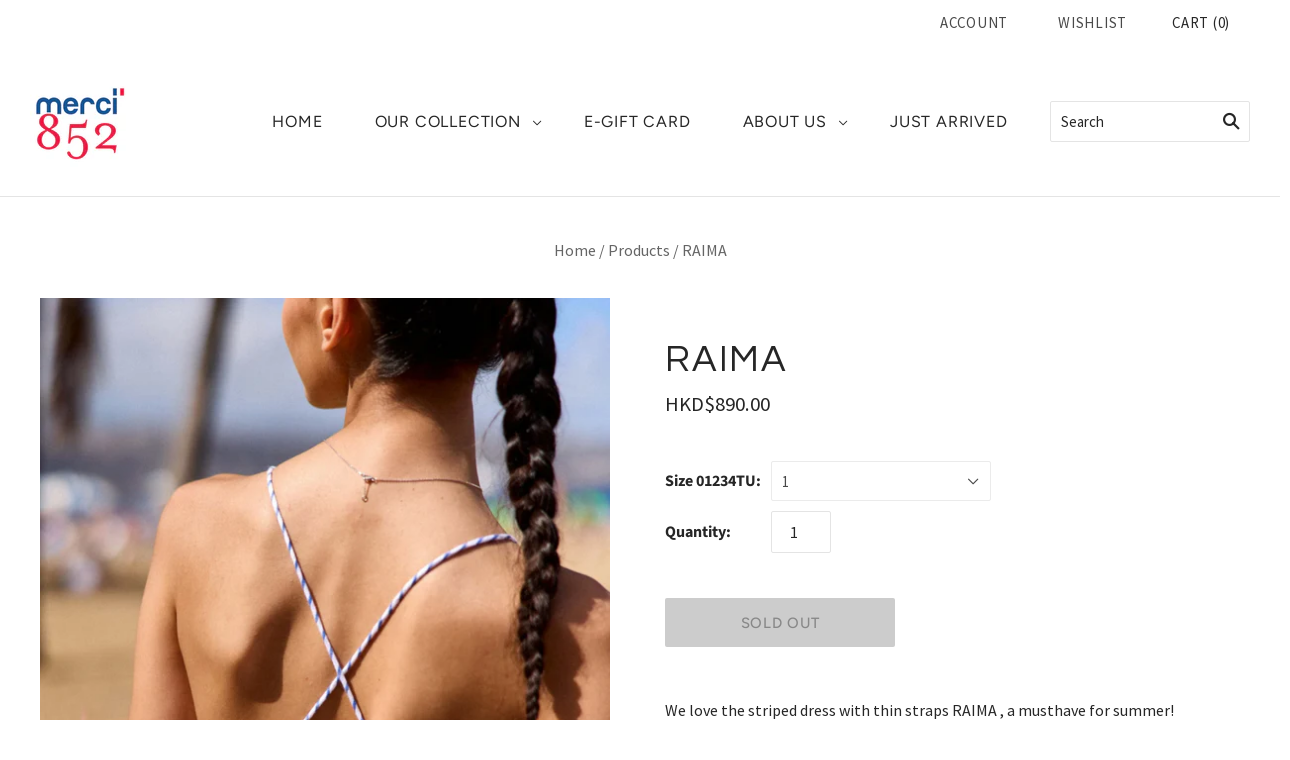

--- FILE ---
content_type: text/html; charset=utf-8
request_url: https://www.merci852.com/products/2430000037061
body_size: 30816
content:
<!doctype html>
<html
  class="
    no-js
    loading
  "
  lang="en"
>
<head>
<!-- Global site tag (gtag.js) - Google Analytics -->
<script async src="https://www.googletagmanager.com/gtag/js?id=G-W73309Y9RS"></script>
<script>
  window.dataLayer = window.dataLayer || [];
  function gtag(){dataLayer.push(arguments);}
  gtag('js', new Date());

  gtag('config', 'G-W73309Y9RS');
</script>
  
<!-- "snippets/booster-seo.liquid" was not rendered, the associated app was uninstalled -->
    
      
    
    
    
    
      
    
    
    
      
    
    
    
      
    
    
    
      
    
    
    
    





   <meta name="description" content="We love the striped dress with thin straps RAIMA , a musthave for summer! Lightweight and backless with ties to tie at the backLoose fit below the waistFlared, skaterMidi length, 3/4Thin strapsV-neckStriped patternComposition and care instructionsMain material: 100% viscose - Lining: 70% polyester, 30% cottoWashing at 30 is recommended. Gentle spin. No tumble dry. Gentle ironingSizing:1 = Small = French 34/362 = Medium = French 38/403 = Large = French 40/42 Merci852">



    
      
    
    
    
    
      
    
    
    
      
    
    
    
      
    
    
    
      
    
    
    
    




  <title>RAIMA | Merci852</title>



<script src="//instant.page/5.1.0" type="module" integrity="sha384-by67kQnR+pyfy8yWP4kPO12fHKRLHZPfEsiSXR8u2IKcTdxD805MGUXBzVPnkLHw"></script>


<!-- seo-booster-json-ld-Breadcrumb -->
<script type="application/ld+json">
    {
        "@context": "http://schema.org",
        "@type": "BreadcrumbList",
        "itemListElement": [{
            "@type": "ListItem",
            "position": 1,
            "item": {
                "@type": "Website",
                "@id": "https://www.merci852.com",
                "name": "Merci852"
            }
        }]

 }
</script>


  <meta charset="utf-8">
  <meta http-equiv="X-UA-Compatible" content="IE=edge,chrome=1">

  <!-- Preconnect Domains -->
  <link rel="preconnect" href="https://cdn.shopify.com" crossorigin>
  <link rel="preconnect" href="https://fonts.shopify.com" crossorigin>
  <link rel="preconnect" href="https://monorail-edge.shopifysvc.com">

  <!-- Preload Assets -->
  <link rel="preload" href="//www.merci852.com/cdn/shop/t/19/assets/chiko-icons.woff?v=12666650156901059331653598841" as="font" type="font/woff" crossorigin>
  <link rel="preload" href="//www.merci852.com/cdn/shop/t/19/assets/pxu-social-icons.woff?v=75149173774959108441653598846" as="font" type="font/woff" crossorigin>

  <link rel="preload" href="//www.merci852.com/cdn/shop/t/19/assets/theme.css?v=79102371303796095321759332586" as="style">

  <link rel="preload" href="//www.merci852.com/cdn/shop/t/19/assets/modernizr-2.8.2.min.js?v=38612161053245547031653598844" as="script">

  

  

  <link rel="preload" href="//www.merci852.com/cdn/shop/t/19/assets/grid.js?v=123938861690731376191653598843" as="script">

   

  

  
    <link rel="shortcut icon" href="//www.merci852.com/cdn/shop/files/logomerci852BBR_500x500_crop_center_6f89c186-7f7d-4f82-abae-a6d4e31fbcf5_32x32.jpg?v=1644923460" type="image/png" />
  

  
    <link rel="canonical" href="https://www.merci852.com/products/2430000037061" />
  
  <meta name="viewport" content="width=device-width,initial-scale=1" />

  <!-- "snippets/buddha-megamenu.liquid" was not rendered, the associated app was uninstalled -->
  

<!-- Avada Boost Sales Script -->

      




          
          
          
          
          
          
          
          
          
          <script>
            const AVADA_ENHANCEMENTS = {};
            AVADA_ENHANCEMENTS.contentProtection = false;
            AVADA_ENHANCEMENTS.hideCheckoutButon = false;
            AVADA_ENHANCEMENTS.cartSticky = false;
            AVADA_ENHANCEMENTS.multiplePixelStatus = false;
            AVADA_ENHANCEMENTS.inactiveStatus = false;
            AVADA_ENHANCEMENTS.cartButtonAnimationStatus = false;
            AVADA_ENHANCEMENTS.whatsappStatus = false;
            AVADA_ENHANCEMENTS.messengerStatus = false;
            AVADA_ENHANCEMENTS.livechatStatus = false;
          </script>
































      <script>
        const AVADA_CDT = {};
        AVADA_CDT.template = "product";
        AVADA_CDT.collections = [];
        
          AVADA_CDT.collections.push("400811524317");
        
          AVADA_CDT.collections.push("400682942685");
        
          AVADA_CDT.collections.push("400710238429");
        
          AVADA_CDT.collections.push("400682975453");
        

        const AVADA_INVQTY = {};
        
          AVADA_INVQTY[45402660045021] = 0;
        
          AVADA_INVQTY[45402660077789] = 0;
        
          AVADA_INVQTY[45402660110557] = 0;
        

        AVADA_CDT.cartitem = 0;
        AVADA_CDT.moneyformat = `HKD\${{amount}}`;
        AVADA_CDT.cartTotalPrice = 0;
        
        AVADA_CDT.selected_variant_id = 45402660045021;
        AVADA_CDT.product = {"id": 8686412333277,"title": "RAIMA","handle": "2430000037061","vendor": "PETITE ETOILE",
            "type": "DRESS","tags": [],"price": 89000,"price_min": 89000,"price_max": 89000,
            "available": false,"price_varies": false,"compare_at_price": null,
            "compare_at_price_min": 0,"compare_at_price_max": 0,
            "compare_at_price_varies": false,"variants": [{"id":45402660045021,"title":"1","option1":"1","option2":null,"option3":null,"sku":null,"requires_shipping":true,"taxable":true,"featured_image":null,"available":false,"name":"RAIMA - 1","public_title":"1","options":["1"],"price":89000,"weight":0,"compare_at_price":null,"inventory_management":"shopify","barcode":"2430020037065","requires_selling_plan":false,"selling_plan_allocations":[]},{"id":45402660077789,"title":"2","option1":"2","option2":null,"option3":null,"sku":null,"requires_shipping":true,"taxable":true,"featured_image":null,"available":false,"name":"RAIMA - 2","public_title":"2","options":["2"],"price":89000,"weight":0,"compare_at_price":null,"inventory_management":"shopify","barcode":"2430030037062","requires_selling_plan":false,"selling_plan_allocations":[]},{"id":45402660110557,"title":"3","option1":"3","option2":null,"option3":null,"sku":null,"requires_shipping":true,"taxable":true,"featured_image":null,"available":false,"name":"RAIMA - 3","public_title":"3","options":["3"],"price":89000,"weight":0,"compare_at_price":null,"inventory_management":"shopify","barcode":"2430040037069","requires_selling_plan":false,"selling_plan_allocations":[]}],"featured_image": "\/\/www.merci852.com\/cdn\/shop\/files\/Captured_ecran2024-06-13a19.16.10.png?v=1719247933","images": ["\/\/www.merci852.com\/cdn\/shop\/files\/Captured_ecran2024-06-13a19.16.10.png?v=1719247933","\/\/www.merci852.com\/cdn\/shop\/files\/Captured_ecran2024-06-13a19.15.59.png?v=1719247949","\/\/www.merci852.com\/cdn\/shop\/files\/Captured_ecran2024-06-13a19.15.46.png?v=1719247963"]
            };
        

        window.AVADA_BADGES = window.AVADA_BADGES || {};
        window.AVADA_BADGES = []

        window.AVADA_GENERAL_SETTINGS = window.AVADA_GENERAL_SETTINGS || {};
        window.AVADA_GENERAL_SETTINGS = null

        window.AVADA_COUNDOWNS = window.AVADA_COUNDOWNS || {};
        window.AVADA_COUNDOWNS = [{},{}]

        window.AVADA_INACTIVE_TAB = window.AVADA_INACTIVE_TAB || {};
        window.AVADA_INACTIVE_TAB = null

        window.AVADA_LIVECHAT = window.AVADA_LIVECHAT || {};
        window.AVADA_LIVECHAT = null

        window.AVADA_STICKY_ATC = window.AVADA_STICKY_ATC || {};
        window.AVADA_STICKY_ATC = null

        window.AVADA_ATC_ANIMATION = window.AVADA_ATC_ANIMATION || {};
        window.AVADA_ATC_ANIMATION = null

        window.AVADA_SP = window.AVADA_SP || {};
        window.AVADA_SP = {"shop":"mdaZ5tlYZ4Fuwi8c6GOI","configuration":{"position":"bottom-left","hide_time_ago":false,"smart_hide":false,"smart_hide_time":3,"smart_hide_unit":"days","truncate_product_name":true,"display_duration":5,"first_delay":10,"pops_interval":10,"max_pops_display":20,"show_mobile":true,"mobile_position":"bottom","animation":"fadeInUp","out_animation":"fadeOutDown","with_sound":false,"display_order":"order","only_product_viewing":false,"notice_continuously":false,"custom_css":"","replay":true,"included_urls":"","excluded_urls":"","excluded_product_type":"","countries_all":true,"countries":[],"allow_show":"all","hide_close":true,"close_time":1,"close_time_unit":"days","support_rtl":false},"notifications":{"BJJNodAeIhqTGUxsTap9":{"settings":{"heading_text":"{{first_name}} in {{city}}, {{country}}","heading_font_weight":500,"heading_font_size":12,"content_text":"Purchased {{product_name}}","content_font_weight":800,"content_font_size":13,"background_image":"","background_color":"#FFF","heading_color":"#111","text_color":"#142A47","time_color":"#234342","with_border":false,"border_color":"#333333","border_width":1,"border_radius":20,"image_border_radius":20,"heading_decoration":null,"hover_product_decoration":null,"hover_product_color":"#122234","with_box_shadow":true,"font":"Raleway","language_code":"en","with_static_map":false,"use_dynamic_names":false,"dynamic_names":"","use_flag":false,"popup_custom_link":"","popup_custom_image":"","display_type":"popup","use_counter":false,"counter_color":"#0b4697","counter_unit_color":"#0b4697","counter_unit_plural":"views","counter_unit_single":"view","truncate_product_name":false,"allow_show":"all","included_urls":"","excluded_urls":""},"type":"order","items":[{"shipping_country":"Vietnam","shipping_first_name":"Raphaëlle ","first_name":"Raphaëlle ","date":"2022-05-05T22:44:09+08:00","shipping_city":"Hanoï ","product_id":7628933071069,"city":"Hanoï ","map_url":"https:\/\/storage.googleapis.com\/avada-boost-sales.appspot.com\/maps\/Hanoï .png","country":"Vietnam","product_link":"https:\/\/merci852.myshopify.com\/products\/2430000011672","product_handle":"2430000011672","product_image":"https:\/\/cdn.shopify.com\/s\/files\/1\/0616\/5243\/5165\/products\/telovyWHITE.jpg?v=1650183255","product_name":"LOVE WHITE","relativeDate":"16 days ago","smart_hide":true,"flag_url":"https:\/\/cdn1.avada.io\/proofo\/flags\/164-vietnam.svg"},{"first_name":"Raphaëlle ","map_url":"https:\/\/storage.googleapis.com\/avada-boost-sales.appspot.com\/maps\/Hanoï .png","date":"2022-05-05T22:44:09+08:00","country":"Vietnam","shipping_city":"Hanoï ","shipping_first_name":"Raphaëlle ","product_handle":"2430000003141","product_link":"https:\/\/merci852.myshopify.com\/products\/2430000003141","city":"Hanoï ","shipping_country":"Vietnam","product_image":"https:\/\/cdn.shopify.com\/s\/files\/1\/0616\/5243\/5165\/products\/bracelet-gold-buddha-thin-merci852.jpg?v=1646955172","product_name":"OFFICIAL BUDDHIST BRACELET – GOLD LEAF THIN","product_id":7584993018077,"relativeDate":"16 days ago","smart_hide":true,"flag_url":"https:\/\/cdn1.avada.io\/proofo\/flags\/164-vietnam.svg"},{"shipping_first_name":"Valerie","country":"Hong Kong","map_url":"https:\/\/storage.googleapis.com\/avada-boost-sales.appspot.com\/maps\/Hong Kong.png","first_name":"Valerie","product_name":"MONICA SNAKE BLUE","shipping_city":"Hong Kong","product_image":"https:\/\/cdn.shopify.com\/s\/files\/1\/0616\/5243\/5165\/products\/dress-crossbody-merci852-51.jpg?v=1649591488","city":"Hong Kong","product_handle":"2430000012211","product_link":"https:\/\/merci852.myshopify.com\/products\/2430000012211","product_id":7648618840285,"date":"2022-05-06T13:44:00+08:00","shipping_country":"Hong Kong","relativeDate":"16 days ago","smart_hide":true,"flag_url":"https:\/\/cdn1.avada.io\/proofo\/flags\/067-hong-kong.svg"},{"product_id":7610785431773,"product_link":"https:\/\/merci852.myshopify.com\/products\/2430000011191","map_url":"https:\/\/storage.googleapis.com\/avada-boost-sales.appspot.com\/maps\/Yuen Long.png","first_name":"Li","date":"2022-05-11T16:40:39+08:00","shipping_first_name":"Li","product_name":"METALLIC GOLD BANGLE","country":"Hong Kong","product_handle":"2430000011191","product_image":"https:\/\/cdn.shopify.com\/s\/files\/1\/0616\/5243\/5165\/products\/gold-enamelled-steelbangle-merci852-2.jpg?v=1647161725","city":"Yuen Long","shipping_country":"Hong Kong","shipping_city":"Yuen Long","relativeDate":"11 days ago","smart_hide":true,"flag_url":"https:\/\/cdn1.avada.io\/proofo\/flags\/067-hong-kong.svg"},{"shipping_country":"Hong Kong","product_id":7610784415965,"city":"Yuen Long","shipping_first_name":"Li","product_image":"https:\/\/cdn.shopify.com\/s\/files\/1\/0616\/5243\/5165\/products\/Bracelet-Lovely_2_silver-merci852-5.jpg?v=1647157788","country":"Hong Kong","date":"2022-05-11T16:40:39+08:00","product_name":"LORIANE SILVER - LAPIS","product_handle":"2430000004865","product_link":"https:\/\/merci852.myshopify.com\/products\/2430000004865","first_name":"Li","map_url":"https:\/\/storage.googleapis.com\/avada-boost-sales.appspot.com\/maps\/Yuen Long.png","shipping_city":"Yuen Long","relativeDate":"11 days ago","smart_hide":true,"flag_url":"https:\/\/cdn1.avada.io\/proofo\/flags\/067-hong-kong.svg"},{"product_id":7628932415709,"product_image":"https:\/\/cdn.shopify.com\/s\/files\/1\/0616\/5243\/5165\/products\/teeshirt-envoutant-marine_3.jpg?v=1648622106","shipping_first_name":"Ming","first_name":"Ming","date":"2022-05-17T18:56:30+08:00","city":"Tseung Kwan O","country":"Hong Kong","map_url":"https:\/\/storage.googleapis.com\/avada-boost-sales.appspot.com\/maps\/Tseung Kwan O.png","shipping_country":"Hong Kong","product_name":"ENVOUTANT NAVY","product_handle":"2430000011344","shipping_city":"Tseung Kwan O","product_link":"https:\/\/merci852.myshopify.com\/products\/2430000011344","relativeDate":"5 days ago","smart_hide":true,"flag_url":"https:\/\/cdn1.avada.io\/proofo\/flags\/067-hong-kong.svg"},{"product_handle":"2430000012877","shipping_country":"Hong Kong","shipping_first_name":"Ming","product_name":"CORALIE WHITE","shipping_city":"Tseung Kwan O","first_name":"Ming","product_id":7662538227933,"product_image":"https:\/\/cdn.shopify.com\/s\/files\/1\/0616\/5243\/5165\/products\/YCOO-PARIS-MERCI852-12.jpg?v=1650351000","country":"Hong Kong","product_link":"https:\/\/merci852.myshopify.com\/products\/2430000012877","city":"Tseung Kwan O","date":"2022-05-17T18:56:30+08:00","map_url":"https:\/\/storage.googleapis.com\/avada-boost-sales.appspot.com\/maps\/Tseung Kwan O.png","relativeDate":"5 days ago","smart_hide":true,"flag_url":"https:\/\/cdn1.avada.io\/proofo\/flags\/067-hong-kong.svg"},{"product_image":"https:\/\/cdn.shopify.com\/s\/files\/1\/0616\/5243\/5165\/products\/Captured_ecran2022-03-16a18.41.24.png?v=1647452935","product_name":"DINA GREEN","city":"Fo Tan","date":"2022-05-18T10:12:33+08:00","product_handle":"2430000009129","country":"Hong Kong","shipping_country":"Hong Kong","shipping_first_name":"Lily","shipping_city":"Fo Tan","first_name":"Lily","product_link":"https:\/\/merci852.myshopify.com\/products\/2430000009129","map_url":"https:\/\/storage.googleapis.com\/avada-boost-sales.appspot.com\/maps\/Fo Tan.png","product_id":7617649115357,"relativeDate":"4 days ago","smart_hide":true,"flag_url":"https:\/\/cdn1.avada.io\/proofo\/flags\/067-hong-kong.svg"},{"first_name":"Lily","shipping_city":"Fo Tan","date":"2022-05-18T10:12:33+08:00","product_handle":"2430000011771","map_url":"https:\/\/storage.googleapis.com\/avada-boost-sales.appspot.com\/maps\/Fo Tan.png","product_link":"https:\/\/merci852.myshopify.com\/products\/2430000011771","product_name":"MONICA SNAKE BEIGE","city":"Fo Tan","shipping_first_name":"Lily","country":"Hong Kong","product_id":7628933464285,"product_image":"https:\/\/cdn.shopify.com\/s\/files\/1\/0616\/5243\/5165\/products\/dress-crossbody-merci852-12.jpg?v=1648717584","shipping_country":"Hong Kong","relativeDate":"4 days ago","smart_hide":true,"flag_url":"https:\/\/cdn1.avada.io\/proofo\/flags\/067-hong-kong.svg"},{"city":"Fo Tan","shipping_city":"Fo Tan","map_url":"https:\/\/storage.googleapis.com\/avada-boost-sales.appspot.com\/maps\/Fo Tan.png","product_handle":"2430000011351","product_link":"https:\/\/merci852.myshopify.com\/products\/2430000011351","product_id":7627142267101,"shipping_first_name":"Lily","shipping_country":"Hong Kong","first_name":"Lily","country":"Hong Kong","product_image":"https:\/\/cdn.shopify.com\/s\/files\/1\/0616\/5243\/5165\/products\/access-elma-camel_2.webp?v=1648625497","date":"2022-05-18T10:12:33+08:00","product_name":"ELMA CAMEL","relativeDate":"4 days ago","smart_hide":true,"flag_url":"https:\/\/cdn1.avada.io\/proofo\/flags\/067-hong-kong.svg"},{"country":"Hong Kong","product_name":"TALSMA OFFWHITE","product_handle":"2430000011399","product_link":"https:\/\/merci852.myshopify.com\/products\/2430000011399","product_id":7627142398173,"shipping_city":"Tseung Kwan O","product_image":"https:\/\/cdn.shopify.com\/s\/files\/1\/0616\/5243\/5165\/products\/t-shirt-talsma-offwhite.jpg?v=1648619127","map_url":"https:\/\/storage.googleapis.com\/avada-boost-sales.appspot.com\/maps\/Tseung Kwan O.png","shipping_country":"Hong Kong","first_name":"Ming","shipping_first_name":"Ming","city":"Tseung Kwan O","date":"2022-05-19T21:58:52+08:00","relativeDate":"2 days ago","smart_hide":false,"flag_url":"https:\/\/cdn1.avada.io\/proofo\/flags\/067-hong-kong.svg"},{"shipping_first_name":"Ming","first_name":"Ming","shipping_city":"Tseung Kwan O","shipping_country":"Hong Kong","country":"Hong Kong","product_name":"TALSMA NAVY BLUE","product_link":"https:\/\/merci852.myshopify.com\/products\/2430000011436","date":"2022-05-19T21:58:52+08:00","product_handle":"2430000011436","map_url":"https:\/\/storage.googleapis.com\/avada-boost-sales.appspot.com\/maps\/Tseung Kwan O.png","city":"Tseung Kwan O","product_id":7627142496477,"product_image":"https:\/\/cdn.shopify.com\/s\/files\/1\/0616\/5243\/5165\/products\/TALSMA-teeshirt-navy-2.jpg?v=1648619064","relativeDate":"2 days ago","smart_hide":false,"flag_url":"https:\/\/cdn1.avada.io\/proofo\/flags\/067-hong-kong.svg"},{"country":"Hong Kong","city":"Stanley","shipping_first_name":"Maud","date":"2022-05-19T22:06:58+08:00","shipping_city":"Stanley","product_handle":"2430000009129","first_name":"Maud","product_name":"DINA GREEN","map_url":"https:\/\/storage.googleapis.com\/avada-boost-sales.appspot.com\/maps\/Stanley.png","product_id":7617649115357,"product_link":"https:\/\/merci852.myshopify.com\/products\/2430000009129","product_image":"https:\/\/cdn.shopify.com\/s\/files\/1\/0616\/5243\/5165\/products\/Captured_ecran2022-03-16a18.41.24.png?v=1647452935","shipping_country":"Hong Kong","relativeDate":"2 days ago","smart_hide":false,"flag_url":"https:\/\/cdn1.avada.io\/proofo\/flags\/067-hong-kong.svg"},{"map_url":"https:\/\/storage.googleapis.com\/avada-boost-sales.appspot.com\/maps\/Stanley.png","shipping_country":"Hong Kong","product_name":"MUSTHAVE GREEN","product_image":"https:\/\/cdn.shopify.com\/s\/files\/1\/0616\/5243\/5165\/products\/FRENCHCLOTHES-PARIS-MERCI852-108.jpg?v=1652691389","date":"2022-05-19T22:06:58+08:00","product_id":7693294403805,"product_link":"https:\/\/merci852.myshopify.com\/products\/2430000014444","product_handle":"2430000014444","shipping_first_name":"Maud","city":"Stanley","country":"Hong Kong","shipping_city":"Stanley","first_name":"Maud","relativeDate":"2 days ago","smart_hide":false,"flag_url":"https:\/\/cdn1.avada.io\/proofo\/flags\/067-hong-kong.svg"},{"shipping_country":"Hong Kong","shipping_city":"Stanley","product_image":"https:\/\/cdn.shopify.com\/s\/files\/1\/0616\/5243\/5165\/products\/YCOO-PARIS-MERCI852-26.jpg?v=1650346238","date":"2022-05-19T22:06:58+08:00","shipping_first_name":"Maud","country":"Hong Kong","product_link":"https:\/\/merci852.myshopify.com\/products\/2430000012891","map_url":"https:\/\/storage.googleapis.com\/avada-boost-sales.appspot.com\/maps\/Stanley.png","city":"Stanley","product_name":"CALYPSO SPARKLING ROYAL BLUE","product_handle":"2430000012891","product_id":7662538293469,"first_name":"Maud","relativeDate":"2 days ago","smart_hide":false,"flag_url":"https:\/\/cdn1.avada.io\/proofo\/flags\/067-hong-kong.svg"},{"product_name":"TELAM NAVY","product_link":"https:\/\/merci852.myshopify.com\/products\/2430000013850","shipping_country":"Hong Kong","product_id":7693291880669,"product_handle":"2430000013850","product_image":"https:\/\/cdn.shopify.com\/s\/files\/1\/0616\/5243\/5165\/products\/telamNAVY2.jpg?v=1652884293","shipping_first_name":"Maud","first_name":"Maud","city":"Stanley","shipping_city":"Stanley","map_url":"https:\/\/storage.googleapis.com\/avada-boost-sales.appspot.com\/maps\/Stanley.png","country":"Hong Kong","date":"2022-05-19T22:06:58+08:00","relativeDate":"2 days ago","smart_hide":false,"flag_url":"https:\/\/cdn1.avada.io\/proofo\/flags\/067-hong-kong.svg"},{"first_name":"Megumi","city":"Singapore","shipping_country":"Singapore","product_link":"https:\/\/merci852.myshopify.com\/products\/2430000012815","date":"2022-05-20T09:58:48+08:00","product_image":"https:\/\/cdn.shopify.com\/s\/files\/1\/0616\/5243\/5165\/products\/YCOO-PARIS-MERCI852-24.jpg?v=1650345930","shipping_first_name":"Megumi","shipping_city":"Singapore","product_handle":"2430000012815","map_url":"https:\/\/storage.googleapis.com\/avada-boost-sales.appspot.com\/maps\/Singapore.png","product_name":"CANDY WHITE","product_id":7662537244893,"country":"Singapore","relativeDate":"2 days ago","smart_hide":false,"flag_url":"https:\/\/cdn1.avada.io\/proofo\/flags\/141-singapore.svg"},{"country":"Singapore","product_image":"https:\/\/cdn.shopify.com\/s\/files\/1\/0616\/5243\/5165\/products\/FRENCHCLOTHES-PARIS-MERCI852-66.jpg?v=1652698836","shipping_country":"Singapore","product_link":"https:\/\/merci852.myshopify.com\/products\/2430000014208","date":"2022-05-20T09:58:48+08:00","city":"Singapore","first_name":"Megumi","product_name":"CASSANDRE NAVY","shipping_first_name":"Megumi","shipping_city":"Singapore","product_id":7693293322461,"product_handle":"2430000014208","map_url":"https:\/\/storage.googleapis.com\/avada-boost-sales.appspot.com\/maps\/Singapore.png","relativeDate":"2 days ago","smart_hide":false,"flag_url":"https:\/\/cdn1.avada.io\/proofo\/flags\/141-singapore.svg"},{"product_link":"https:\/\/merci852.myshopify.com\/products\/2430000012853","shipping_city":"Singapore","product_name":"CELESTE OFF WHITE","product_image":"https:\/\/cdn.shopify.com\/s\/files\/1\/0616\/5243\/5165\/products\/YCOO-PARIS-MERCI852-41.jpg?v=1650352580","country":"Singapore","city":"Singapore","product_id":7662538096861,"product_handle":"2430000012853","map_url":"https:\/\/storage.googleapis.com\/avada-boost-sales.appspot.com\/maps\/Singapore.png","first_name":"Megumi","shipping_first_name":"Megumi","date":"2022-05-20T09:58:48+08:00","shipping_country":"Singapore","relativeDate":"2 days ago","smart_hide":false,"flag_url":"https:\/\/cdn1.avada.io\/proofo\/flags\/141-singapore.svg"},{"shipping_first_name":"Emilie","shipping_country":"Hong Kong","product_image":"https:\/\/cdn.shopify.com\/s\/files\/1\/0616\/5243\/5165\/products\/FRENCHCLOTHES-PARIS-MERCI852-66.jpg?v=1652698836","first_name":"Emilie","date":"2022-05-20T12:03:05+08:00","product_handle":"2430000014208","product_link":"https:\/\/merci852.myshopify.com\/products\/2430000014208","product_name":"CASSANDRE NAVY","country":"Hong Kong","city":"ClearwaterBay","shipping_city":"ClearwaterBay","map_url":"https:\/\/storage.googleapis.com\/avada-boost-sales.appspot.com\/maps\/ClearwaterBay.png","product_id":7693293322461,"relativeDate":"2 days ago","smart_hide":false,"flag_url":"https:\/\/cdn1.avada.io\/proofo\/flags\/067-hong-kong.svg"},{"country":"Hong Kong","product_id":7662541177053,"product_name":"MARINA BLUE","shipping_first_name":"Emilie","product_image":"https:\/\/cdn.shopify.com\/s\/files\/1\/0616\/5243\/5165\/products\/ae756866-3720-4c13-bc29-50202ad7d932.jpg?v=1650346969","first_name":"Emilie","date":"2022-05-20T12:03:05+08:00","shipping_city":"ClearwaterBay","map_url":"https:\/\/storage.googleapis.com\/avada-boost-sales.appspot.com\/maps\/ClearwaterBay.png","product_handle":"2430000013225","product_link":"https:\/\/merci852.myshopify.com\/products\/2430000013225","shipping_country":"Hong Kong","city":"ClearwaterBay","relativeDate":"2 days ago","smart_hide":false,"flag_url":"https:\/\/cdn1.avada.io\/proofo\/flags\/067-hong-kong.svg"},{"shipping_country":"Hong Kong","map_url":"https:\/\/storage.googleapis.com\/avada-boost-sales.appspot.com\/maps\/ClearwaterBay.png","city":"ClearwaterBay","product_id":7662537310429,"product_handle":"2430000012839","shipping_first_name":"Emilie","country":"Hong Kong","product_name":"CLARA STRIPED NAVY","product_image":"https:\/\/cdn.shopify.com\/s\/files\/1\/0616\/5243\/5165\/products\/YCOO-PARIS-MERCI852-33.jpg?v=1650351861","product_link":"https:\/\/merci852.myshopify.com\/products\/2430000012839","first_name":"Emilie","shipping_city":"ClearwaterBay","date":"2022-05-20T12:03:05+08:00","relativeDate":"2 days ago","smart_hide":false,"flag_url":"https:\/\/cdn1.avada.io\/proofo\/flags\/067-hong-kong.svg"},{"date":"2022-05-20T12:46:10+08:00","product_id":7693293322461,"product_link":"https:\/\/merci852.myshopify.com\/products\/2430000014208","country":"Hong Kong","shipping_city":"Clear Water Bay","shipping_first_name":"Charlotte","product_handle":"2430000014208","first_name":"Charlotte","map_url":"https:\/\/storage.googleapis.com\/avada-boost-sales.appspot.com\/maps\/Clear Water Bay.png","product_image":"https:\/\/cdn.shopify.com\/s\/files\/1\/0616\/5243\/5165\/products\/FRENCHCLOTHES-PARIS-MERCI852-66.jpg?v=1652698836","product_name":"CASSANDRE NAVY","city":"Clear Water Bay","shipping_country":"Hong Kong","relativeDate":"2 days ago","smart_hide":false,"flag_url":"https:\/\/cdn1.avada.io\/proofo\/flags\/067-hong-kong.svg"},{"product_name":"LILOU","product_id":7629057065181,"map_url":"https:\/\/storage.googleapis.com\/avada-boost-sales.appspot.com\/maps\/Clear Water bay.png","product_link":"https:\/\/merci852.myshopify.com\/products\/2430000012280","shipping_first_name":"Charlotte ","product_image":"https:\/\/cdn.shopify.com\/s\/files\/1\/0616\/5243\/5165\/products\/INAPRIL86-18.jpg?v=1648540516","city":"Clear Water bay","first_name":"Charlotte ","shipping_city":"Clear Water bay","shipping_country":"Hong Kong","date":"2022-05-20T21:38:55+08:00","country":"Hong Kong","product_handle":"2430000012280","relativeDate":"a day ago","smart_hide":false,"flag_url":"https:\/\/cdn1.avada.io\/proofo\/flags\/067-hong-kong.svg"},{"shipping_first_name":"Charlotte ","product_handle":"2430000012273","product_name":"AMOUR WHITE","date":"2022-05-20T21:38:55+08:00","shipping_city":"Clear Water bay","product_id":7629056934109,"product_link":"https:\/\/merci852.myshopify.com\/products\/2430000012273","product_image":"https:\/\/cdn.shopify.com\/s\/files\/1\/0616\/5243\/5165\/products\/INAPRIL86-10.jpg?v=1648537995","country":"Hong Kong","first_name":"Charlotte ","shipping_country":"Hong Kong","map_url":"https:\/\/storage.googleapis.com\/avada-boost-sales.appspot.com\/maps\/Clear Water bay.png","city":"Clear Water bay","relativeDate":"a day ago","smart_hide":false,"flag_url":"https:\/\/cdn1.avada.io\/proofo\/flags\/067-hong-kong.svg"},{"product_name":"CASIMIR GREEN","city":"Clear Water bay","map_url":"https:\/\/storage.googleapis.com\/avada-boost-sales.appspot.com\/maps\/Clear Water bay.png","product_handle":"2430000012754","product_image":"https:\/\/cdn.shopify.com\/s\/files\/1\/0616\/5243\/5165\/products\/YCOO-PARIS-MERCI852-1.jpg?v=1650352289","first_name":"Charlotte ","shipping_country":"Hong Kong","date":"2022-05-20T21:38:55+08:00","product_link":"https:\/\/merci852.myshopify.com\/products\/2430000012754","product_id":7662593802461,"shipping_first_name":"Charlotte ","shipping_city":"Clear Water bay","country":"Hong Kong","relativeDate":"a day ago","smart_hide":false,"flag_url":"https:\/\/cdn1.avada.io\/proofo\/flags\/067-hong-kong.svg"},{"product_image":"https:\/\/cdn.shopify.com\/s\/files\/1\/0616\/5243\/5165\/products\/INAPRIL86-9.jpg?v=1648538784","country":"Hong Kong","map_url":"https:\/\/storage.googleapis.com\/avada-boost-sales.appspot.com\/maps\/Clear Water bay.png","product_name":"DEMAIN WHITE","product_handle":"2430000012259","first_name":"Charlotte ","shipping_first_name":"Charlotte ","date":"2022-05-20T21:38:55+08:00","shipping_country":"Hong Kong","shipping_city":"Clear Water bay","product_id":7629056803037,"city":"Clear Water bay","product_link":"https:\/\/merci852.myshopify.com\/products\/2430000012259","relativeDate":"a day ago","smart_hide":false,"flag_url":"https:\/\/cdn1.avada.io\/proofo\/flags\/067-hong-kong.svg"},{"shipping_city":"Tai Tam","date":"2022-05-21T22:15:20+08:00","shipping_country":"Hong Kong","product_name":"DEMAIN WHITE","map_url":"https:\/\/storage.googleapis.com\/avada-boost-sales.appspot.com\/maps\/Tai Tam.png","city":"Tai Tam","product_link":"https:\/\/merci852.myshopify.com\/products\/2430000012259","first_name":"Poh Sim","product_handle":"2430000012259","country":"Hong Kong","shipping_first_name":"Poh Sim","product_image":"https:\/\/cdn.shopify.com\/s\/files\/1\/0616\/5243\/5165\/products\/INAPRIL86-9.jpg?v=1648538784","product_id":7629056803037,"relativeDate":"9 hours ago","smart_hide":false,"flag_url":"https:\/\/cdn1.avada.io\/proofo\/flags\/067-hong-kong.svg"},{"first_name":"Poh Sim","country":"Hong Kong","product_link":"https:\/\/merci852.myshopify.com\/products\/2430000012891","shipping_first_name":"Poh Sim","city":"Tai Tam","product_handle":"2430000012891","map_url":"https:\/\/storage.googleapis.com\/avada-boost-sales.appspot.com\/maps\/Tai Tam.png","product_image":"https:\/\/cdn.shopify.com\/s\/files\/1\/0616\/5243\/5165\/products\/YCOO-PARIS-MERCI852-26.jpg?v=1650346238","date":"2022-05-21T22:15:20+08:00","product_id":7662538293469,"product_name":"CALYPSO SPARKLING ROYAL BLUE","shipping_country":"Hong Kong","shipping_city":"Tai Tam","relativeDate":"9 hours ago","smart_hide":false,"flag_url":"https:\/\/cdn1.avada.io\/proofo\/flags\/067-hong-kong.svg"},{"shipping_first_name":"Poh Sim","shipping_country":"Hong Kong","city":"Tai Tam","map_url":"https:\/\/storage.googleapis.com\/avada-boost-sales.appspot.com\/maps\/Tai Tam.png","product_name":"ENVOUTANT NAVY","shipping_city":"Tai Tam","date":"2022-05-21T22:15:20+08:00","product_link":"https:\/\/merci852.myshopify.com\/products\/2430000011344","product_image":"https:\/\/cdn.shopify.com\/s\/files\/1\/0616\/5243\/5165\/products\/teeshirt-envoutant-marine_3.jpg?v=1648622106","product_handle":"2430000011344","first_name":"Poh Sim","country":"Hong Kong","product_id":7628932415709,"relativeDate":"9 hours ago","smart_hide":false,"flag_url":"https:\/\/cdn1.avada.io\/proofo\/flags\/067-hong-kong.svg"}],"source":"shopify\/order"}}}

         window.AVADA_BS_FSB = window.AVADA_BS_FSB || {};
         window.AVADA_BS_FSB = {
          bars: [],
          cart: 0,
          compatible: {
            langify: ''
          }
        }
      </script>
<!-- /Avada Boost Sales Script -->

<script>window.performance && window.performance.mark && window.performance.mark('shopify.content_for_header.start');</script><meta name="facebook-domain-verification" content="pke16nq8z3u9089rh5rh5k0znhf0tm">
<meta name="google-site-verification" content="Xwalj6D06DmNhw9jYNr-MkTMXhUG_7JROJU5t679uYk">
<meta name="facebook-domain-verification" content="pke16nq8z3u9089rh5rh5k0znhf0tm">
<meta id="shopify-digital-wallet" name="shopify-digital-wallet" content="/61652435165/digital_wallets/dialog">
<meta name="shopify-checkout-api-token" content="9606564a4ddf689fc62b4cc213ea00a4">
<link rel="alternate" hreflang="x-default" href="https://www.merci852.com/products/2430000037061">
<link rel="alternate" hreflang="en" href="https://www.merci852.com/products/2430000037061">
<link rel="alternate" hreflang="en-CN" href="https://www.merci852.com/en-cn/products/2430000037061">
<link rel="alternate" hreflang="en-SG" href="https://www.merci852.com/en-sg/products/2430000037061">
<link rel="alternate" hreflang="en-TW" href="https://www.merci852.com/en-tw/products/2430000037061">
<link rel="alternate" hreflang="en-JP" href="https://www.merci852.com/en-jp/products/2430000037061">
<link rel="alternate" hreflang="en-MO" href="https://www.merci852.com/en-mo/products/2430000037061">
<link rel="alternate" hreflang="en-MY" href="https://www.merci852.com/en-my/products/2430000037061">
<link rel="alternate" hreflang="en-TH" href="https://www.merci852.com/en-th/products/2430000037061">
<link rel="alternate" hreflang="en-KR" href="https://www.merci852.com/en-kr/products/2430000037061">
<link rel="alternate" hreflang="en-VN" href="https://www.merci852.com/en-vn/products/2430000037061">
<link rel="alternate" type="application/json+oembed" href="https://www.merci852.com/products/2430000037061.oembed">
<script async="async" src="/checkouts/internal/preloads.js?locale=en-HK"></script>
<script id="apple-pay-shop-capabilities" type="application/json">{"shopId":61652435165,"countryCode":"HK","currencyCode":"HKD","merchantCapabilities":["supports3DS"],"merchantId":"gid:\/\/shopify\/Shop\/61652435165","merchantName":"Merci852","requiredBillingContactFields":["postalAddress","email","phone"],"requiredShippingContactFields":["postalAddress","email","phone"],"shippingType":"shipping","supportedNetworks":["visa","masterCard","amex"],"total":{"type":"pending","label":"Merci852","amount":"1.00"},"shopifyPaymentsEnabled":true,"supportsSubscriptions":true}</script>
<script id="shopify-features" type="application/json">{"accessToken":"9606564a4ddf689fc62b4cc213ea00a4","betas":["rich-media-storefront-analytics"],"domain":"www.merci852.com","predictiveSearch":true,"shopId":61652435165,"locale":"en"}</script>
<script>var Shopify = Shopify || {};
Shopify.shop = "merci852.myshopify.com";
Shopify.locale = "en";
Shopify.currency = {"active":"HKD","rate":"1.0"};
Shopify.country = "HK";
Shopify.theme = {"name":"Grid (26-05-2022)","id":132919591133,"schema_name":"Grid","schema_version":"5.2.0","theme_store_id":null,"role":"main"};
Shopify.theme.handle = "null";
Shopify.theme.style = {"id":null,"handle":null};
Shopify.cdnHost = "www.merci852.com/cdn";
Shopify.routes = Shopify.routes || {};
Shopify.routes.root = "/";</script>
<script type="module">!function(o){(o.Shopify=o.Shopify||{}).modules=!0}(window);</script>
<script>!function(o){function n(){var o=[];function n(){o.push(Array.prototype.slice.apply(arguments))}return n.q=o,n}var t=o.Shopify=o.Shopify||{};t.loadFeatures=n(),t.autoloadFeatures=n()}(window);</script>
<script id="shop-js-analytics" type="application/json">{"pageType":"product"}</script>
<script defer="defer" async type="module" src="//www.merci852.com/cdn/shopifycloud/shop-js/modules/v2/client.init-shop-cart-sync_C5BV16lS.en.esm.js"></script>
<script defer="defer" async type="module" src="//www.merci852.com/cdn/shopifycloud/shop-js/modules/v2/chunk.common_CygWptCX.esm.js"></script>
<script type="module">
  await import("//www.merci852.com/cdn/shopifycloud/shop-js/modules/v2/client.init-shop-cart-sync_C5BV16lS.en.esm.js");
await import("//www.merci852.com/cdn/shopifycloud/shop-js/modules/v2/chunk.common_CygWptCX.esm.js");

  window.Shopify.SignInWithShop?.initShopCartSync?.({"fedCMEnabled":true,"windoidEnabled":true});

</script>
<script>(function() {
  var isLoaded = false;
  function asyncLoad() {
    if (isLoaded) return;
    isLoaded = true;
    var urls = ["https:\/\/assets.smartwishlist.webmarked.net\/static\/v6\/smartwishlist.js?shop=merci852.myshopify.com","https:\/\/cdn.shopify.com\/s\/files\/1\/0683\/1371\/0892\/files\/splmn-shopify-prod-August-31.min.js?v=1693985059\u0026shop=merci852.myshopify.com","https:\/\/gtranslate.io\/shopify\/gtranslate.js?shop=merci852.myshopify.com"];
    for (var i = 0; i < urls.length; i++) {
      var s = document.createElement('script');
      s.type = 'text/javascript';
      s.async = true;
      s.src = urls[i];
      var x = document.getElementsByTagName('script')[0];
      x.parentNode.insertBefore(s, x);
    }
  };
  if(window.attachEvent) {
    window.attachEvent('onload', asyncLoad);
  } else {
    window.addEventListener('load', asyncLoad, false);
  }
})();</script>
<script id="__st">var __st={"a":61652435165,"offset":28800,"reqid":"9ee6f2c6-95c0-402d-9cf8-782914bef165-1768735358","pageurl":"www.merci852.com\/products\/2430000037061","u":"267d06f7690e","p":"product","rtyp":"product","rid":8686412333277};</script>
<script>window.ShopifyPaypalV4VisibilityTracking = true;</script>
<script id="captcha-bootstrap">!function(){'use strict';const t='contact',e='account',n='new_comment',o=[[t,t],['blogs',n],['comments',n],[t,'customer']],c=[[e,'customer_login'],[e,'guest_login'],[e,'recover_customer_password'],[e,'create_customer']],r=t=>t.map((([t,e])=>`form[action*='/${t}']:not([data-nocaptcha='true']) input[name='form_type'][value='${e}']`)).join(','),a=t=>()=>t?[...document.querySelectorAll(t)].map((t=>t.form)):[];function s(){const t=[...o],e=r(t);return a(e)}const i='password',u='form_key',d=['recaptcha-v3-token','g-recaptcha-response','h-captcha-response',i],f=()=>{try{return window.sessionStorage}catch{return}},m='__shopify_v',_=t=>t.elements[u];function p(t,e,n=!1){try{const o=window.sessionStorage,c=JSON.parse(o.getItem(e)),{data:r}=function(t){const{data:e,action:n}=t;return t[m]||n?{data:e,action:n}:{data:t,action:n}}(c);for(const[e,n]of Object.entries(r))t.elements[e]&&(t.elements[e].value=n);n&&o.removeItem(e)}catch(o){console.error('form repopulation failed',{error:o})}}const l='form_type',E='cptcha';function T(t){t.dataset[E]=!0}const w=window,h=w.document,L='Shopify',v='ce_forms',y='captcha';let A=!1;((t,e)=>{const n=(g='f06e6c50-85a8-45c8-87d0-21a2b65856fe',I='https://cdn.shopify.com/shopifycloud/storefront-forms-hcaptcha/ce_storefront_forms_captcha_hcaptcha.v1.5.2.iife.js',D={infoText:'Protected by hCaptcha',privacyText:'Privacy',termsText:'Terms'},(t,e,n)=>{const o=w[L][v],c=o.bindForm;if(c)return c(t,g,e,D).then(n);var r;o.q.push([[t,g,e,D],n]),r=I,A||(h.body.append(Object.assign(h.createElement('script'),{id:'captcha-provider',async:!0,src:r})),A=!0)});var g,I,D;w[L]=w[L]||{},w[L][v]=w[L][v]||{},w[L][v].q=[],w[L][y]=w[L][y]||{},w[L][y].protect=function(t,e){n(t,void 0,e),T(t)},Object.freeze(w[L][y]),function(t,e,n,w,h,L){const[v,y,A,g]=function(t,e,n){const i=e?o:[],u=t?c:[],d=[...i,...u],f=r(d),m=r(i),_=r(d.filter((([t,e])=>n.includes(e))));return[a(f),a(m),a(_),s()]}(w,h,L),I=t=>{const e=t.target;return e instanceof HTMLFormElement?e:e&&e.form},D=t=>v().includes(t);t.addEventListener('submit',(t=>{const e=I(t);if(!e)return;const n=D(e)&&!e.dataset.hcaptchaBound&&!e.dataset.recaptchaBound,o=_(e),c=g().includes(e)&&(!o||!o.value);(n||c)&&t.preventDefault(),c&&!n&&(function(t){try{if(!f())return;!function(t){const e=f();if(!e)return;const n=_(t);if(!n)return;const o=n.value;o&&e.removeItem(o)}(t);const e=Array.from(Array(32),(()=>Math.random().toString(36)[2])).join('');!function(t,e){_(t)||t.append(Object.assign(document.createElement('input'),{type:'hidden',name:u})),t.elements[u].value=e}(t,e),function(t,e){const n=f();if(!n)return;const o=[...t.querySelectorAll(`input[type='${i}']`)].map((({name:t})=>t)),c=[...d,...o],r={};for(const[a,s]of new FormData(t).entries())c.includes(a)||(r[a]=s);n.setItem(e,JSON.stringify({[m]:1,action:t.action,data:r}))}(t,e)}catch(e){console.error('failed to persist form',e)}}(e),e.submit())}));const S=(t,e)=>{t&&!t.dataset[E]&&(n(t,e.some((e=>e===t))),T(t))};for(const o of['focusin','change'])t.addEventListener(o,(t=>{const e=I(t);D(e)&&S(e,y())}));const B=e.get('form_key'),M=e.get(l),P=B&&M;t.addEventListener('DOMContentLoaded',(()=>{const t=y();if(P)for(const e of t)e.elements[l].value===M&&p(e,B);[...new Set([...A(),...v().filter((t=>'true'===t.dataset.shopifyCaptcha))])].forEach((e=>S(e,t)))}))}(h,new URLSearchParams(w.location.search),n,t,e,['guest_login'])})(!0,!0)}();</script>
<script integrity="sha256-4kQ18oKyAcykRKYeNunJcIwy7WH5gtpwJnB7kiuLZ1E=" data-source-attribution="shopify.loadfeatures" defer="defer" src="//www.merci852.com/cdn/shopifycloud/storefront/assets/storefront/load_feature-a0a9edcb.js" crossorigin="anonymous"></script>
<script data-source-attribution="shopify.dynamic_checkout.dynamic.init">var Shopify=Shopify||{};Shopify.PaymentButton=Shopify.PaymentButton||{isStorefrontPortableWallets:!0,init:function(){window.Shopify.PaymentButton.init=function(){};var t=document.createElement("script");t.src="https://www.merci852.com/cdn/shopifycloud/portable-wallets/latest/portable-wallets.en.js",t.type="module",document.head.appendChild(t)}};
</script>
<script data-source-attribution="shopify.dynamic_checkout.buyer_consent">
  function portableWalletsHideBuyerConsent(e){var t=document.getElementById("shopify-buyer-consent"),n=document.getElementById("shopify-subscription-policy-button");t&&n&&(t.classList.add("hidden"),t.setAttribute("aria-hidden","true"),n.removeEventListener("click",e))}function portableWalletsShowBuyerConsent(e){var t=document.getElementById("shopify-buyer-consent"),n=document.getElementById("shopify-subscription-policy-button");t&&n&&(t.classList.remove("hidden"),t.removeAttribute("aria-hidden"),n.addEventListener("click",e))}window.Shopify?.PaymentButton&&(window.Shopify.PaymentButton.hideBuyerConsent=portableWalletsHideBuyerConsent,window.Shopify.PaymentButton.showBuyerConsent=portableWalletsShowBuyerConsent);
</script>
<script data-source-attribution="shopify.dynamic_checkout.cart.bootstrap">document.addEventListener("DOMContentLoaded",(function(){function t(){return document.querySelector("shopify-accelerated-checkout-cart, shopify-accelerated-checkout")}if(t())Shopify.PaymentButton.init();else{new MutationObserver((function(e,n){t()&&(Shopify.PaymentButton.init(),n.disconnect())})).observe(document.body,{childList:!0,subtree:!0})}}));
</script>
<link id="shopify-accelerated-checkout-styles" rel="stylesheet" media="screen" href="https://www.merci852.com/cdn/shopifycloud/portable-wallets/latest/accelerated-checkout-backwards-compat.css" crossorigin="anonymous">
<style id="shopify-accelerated-checkout-cart">
        #shopify-buyer-consent {
  margin-top: 1em;
  display: inline-block;
  width: 100%;
}

#shopify-buyer-consent.hidden {
  display: none;
}

#shopify-subscription-policy-button {
  background: none;
  border: none;
  padding: 0;
  text-decoration: underline;
  font-size: inherit;
  cursor: pointer;
}

#shopify-subscription-policy-button::before {
  box-shadow: none;
}

      </style>

<script>window.performance && window.performance.mark && window.performance.mark('shopify.content_for_header.end');</script>

  
  















<meta property="og:site_name" content="Merci852">
<meta property="og:url" content="https://www.merci852.com/products/2430000037061">
<meta property="og:title" content="RAIMA">
<meta property="og:type" content="website">
<meta property="og:description" content="We love the striped dress with thin straps RAIMA , a musthave for summer!  Lightweight and backless with ties to tie at the back Loose fit below the waist Flared, skater Midi length, 3/4 Thin straps V-neck Striped pattern Composition and care instructions Main material: 100% viscose - Lining: 70% polyester, 30% cotto W">




    
    
    

    
    
    <meta
      property="og:image"
      content="https://www.merci852.com/cdn/shop/files/Captured_ecran2024-06-13a19.16.10_1200x1692.png?v=1719247933"
    />
    <meta
      property="og:image:secure_url"
      content="https://www.merci852.com/cdn/shop/files/Captured_ecran2024-06-13a19.16.10_1200x1692.png?v=1719247933"
    />
    <meta property="og:image:width" content="1200" />
    <meta property="og:image:height" content="1692" />
    
    
    <meta property="og:image:alt" content="Social media image" />
  
















<meta name="twitter:title" content="RAIMA">
<meta name="twitter:description" content="We love the striped dress with thin straps RAIMA , a musthave for summer!  Lightweight and backless with ties to tie at the back Loose fit below the waist Flared, skater Midi length, 3/4 Thin straps V-neck Striped pattern Composition and care instructions Main material: 100% viscose - Lining: 70% polyester, 30% cotto W">


    
    
    
      
      
      <meta name="twitter:card" content="summary">
    
    
    <meta
      property="twitter:image"
      content="https://www.merci852.com/cdn/shop/files/Captured_ecran2024-06-13a19.16.10_1200x1200_crop_center.png?v=1719247933"
    />
    <meta property="twitter:image:width" content="1200" />
    <meta property="twitter:image:height" content="1200" />
    
    
    <meta property="twitter:image:alt" content="Social media image" />
  



  <!-- Theme CSS -->
  <link rel="stylesheet" href="//www.merci852.com/cdn/shop/t/19/assets/theme.css?v=79102371303796095321759332586">
  

  <!-- Theme object -->
  
  <script>
    var Theme = {};
    Theme.version = "5.2.0";
    Theme.name = 'Grid';
  
    Theme.currency = "HKD";
    Theme.moneyFormat = "HKD${{amount}}";
  
    Theme.pleaseSelectText = "Please Select";
  
    Theme.addToCartSuccess = "**product** has been successfully added to your **cart_link**. Feel free to **continue_link** or **checkout_link**.";
  
    
  
    Theme.shippingCalculator = true;
    Theme.shippingButton = "Calculate shipping";
    Theme.shippingDisabled = "Calculating...";
  
    
  
    Theme.shippingCalcErrorMessage = "Error: zip / postal code --error_message--";
    Theme.shippingCalcMultiRates = "There are --number_of_rates-- shipping rates available for --address--, starting at --rate--.";
    Theme.shippingCalcOneRate = "There is one shipping rate available for --address--.";
    Theme.shippingCalcNoRates = "We do not ship to this destination.";
    Theme.shippingCalcRateValues = "--rate_title-- at --rate--";
  
    Theme.routes = {
      "root_url": "/",
      "account_url": "/account",
      "account_login_url": "/account/login",
      "account_logout_url": "/account/logout",
      "account_register_url": "/account/register",
      "account_addresses_url": "/account/addresses",
      "collections_url": "/collections",
      "all_products_collection_url": "/collections/all",
      "search_url": "/search",
      "cart_url": "/cart",
      "cart_add_url": "/cart/add",
      "cart_change_url": "/cart/change",
      "cart_clear_url": "/cart/clear",
      "product_recommendations_url": "/recommendations/products",
    };
  </script>
  

<!-- "snippets/weglot_hreftags.liquid" was not rendered, the associated app was uninstalled -->
<!-- "snippets/weglot_switcher.liquid" was not rendered, the associated app was uninstalled -->

<!-- GS-Inventory Start. Do not change -->
  
  <script class="gsinvProdScript">
    gsInventoryDefaultV = "45402660045021";
    cntImages = 0;
    gsInventoryQty = {};
    gsIncoming = {};    
    gsIncomingDate = {};
    gsInventoryContinue = {};
    gssiproductUrl = "2430000037061";
     gsInventoryQty[45402660045021] =  0  ; gsIncomingDate[45402660045021] = ''; gsInventoryContinue[45402660045021] = 'deny'; gsIncoming[45402660045021] =  false  ; cntImages++;  gsInventoryQty[45402660077789] =  0  ; gsIncomingDate[45402660077789] = ''; gsInventoryContinue[45402660077789] = 'deny'; gsIncoming[45402660077789] =  false  ; cntImages++;  gsInventoryQty[45402660110557] =  0  ; gsIncomingDate[45402660110557] = ''; gsInventoryContinue[45402660110557] = 'deny'; gsIncoming[45402660110557] =  false  ; cntImages++;     
  </script>

<script class="gsinvdata">
                             
  </script>

<script async type="text/javascript" src="https://gravity-apps.com/showinventory/js/shopify/gsinventory7961.js?v=432cb7ae65e22dda4b742c4575637ead"></script>
<!-- GS-Inventory End. Do not change  -->
  
  <script type="text/javascript">
    (function(c,l,a,r,i,t,y){
        c[a]=c[a]||function(){(c[a].q=c[a].q||[]).push(arguments)};
        t=l.createElement(r);t.async=1;t.src="https://www.clarity.ms/tag/"+i;
        y=l.getElementsByTagName(r)[0];y.parentNode.insertBefore(t,y);
    })(window, document, "clarity", "script", "c6934jgcxs");
</script>
  <link href="https://monorail-edge.shopifysvc.com" rel="dns-prefetch">
<script>(function(){if ("sendBeacon" in navigator && "performance" in window) {try {var session_token_from_headers = performance.getEntriesByType('navigation')[0].serverTiming.find(x => x.name == '_s').description;} catch {var session_token_from_headers = undefined;}var session_cookie_matches = document.cookie.match(/_shopify_s=([^;]*)/);var session_token_from_cookie = session_cookie_matches && session_cookie_matches.length === 2 ? session_cookie_matches[1] : "";var session_token = session_token_from_headers || session_token_from_cookie || "";function handle_abandonment_event(e) {var entries = performance.getEntries().filter(function(entry) {return /monorail-edge.shopifysvc.com/.test(entry.name);});if (!window.abandonment_tracked && entries.length === 0) {window.abandonment_tracked = true;var currentMs = Date.now();var navigation_start = performance.timing.navigationStart;var payload = {shop_id: 61652435165,url: window.location.href,navigation_start,duration: currentMs - navigation_start,session_token,page_type: "product"};window.navigator.sendBeacon("https://monorail-edge.shopifysvc.com/v1/produce", JSON.stringify({schema_id: "online_store_buyer_site_abandonment/1.1",payload: payload,metadata: {event_created_at_ms: currentMs,event_sent_at_ms: currentMs}}));}}window.addEventListener('pagehide', handle_abandonment_event);}}());</script>
<script id="web-pixels-manager-setup">(function e(e,d,r,n,o){if(void 0===o&&(o={}),!Boolean(null===(a=null===(i=window.Shopify)||void 0===i?void 0:i.analytics)||void 0===a?void 0:a.replayQueue)){var i,a;window.Shopify=window.Shopify||{};var t=window.Shopify;t.analytics=t.analytics||{};var s=t.analytics;s.replayQueue=[],s.publish=function(e,d,r){return s.replayQueue.push([e,d,r]),!0};try{self.performance.mark("wpm:start")}catch(e){}var l=function(){var e={modern:/Edge?\/(1{2}[4-9]|1[2-9]\d|[2-9]\d{2}|\d{4,})\.\d+(\.\d+|)|Firefox\/(1{2}[4-9]|1[2-9]\d|[2-9]\d{2}|\d{4,})\.\d+(\.\d+|)|Chrom(ium|e)\/(9{2}|\d{3,})\.\d+(\.\d+|)|(Maci|X1{2}).+ Version\/(15\.\d+|(1[6-9]|[2-9]\d|\d{3,})\.\d+)([,.]\d+|)( \(\w+\)|)( Mobile\/\w+|) Safari\/|Chrome.+OPR\/(9{2}|\d{3,})\.\d+\.\d+|(CPU[ +]OS|iPhone[ +]OS|CPU[ +]iPhone|CPU IPhone OS|CPU iPad OS)[ +]+(15[._]\d+|(1[6-9]|[2-9]\d|\d{3,})[._]\d+)([._]\d+|)|Android:?[ /-](13[3-9]|1[4-9]\d|[2-9]\d{2}|\d{4,})(\.\d+|)(\.\d+|)|Android.+Firefox\/(13[5-9]|1[4-9]\d|[2-9]\d{2}|\d{4,})\.\d+(\.\d+|)|Android.+Chrom(ium|e)\/(13[3-9]|1[4-9]\d|[2-9]\d{2}|\d{4,})\.\d+(\.\d+|)|SamsungBrowser\/([2-9]\d|\d{3,})\.\d+/,legacy:/Edge?\/(1[6-9]|[2-9]\d|\d{3,})\.\d+(\.\d+|)|Firefox\/(5[4-9]|[6-9]\d|\d{3,})\.\d+(\.\d+|)|Chrom(ium|e)\/(5[1-9]|[6-9]\d|\d{3,})\.\d+(\.\d+|)([\d.]+$|.*Safari\/(?![\d.]+ Edge\/[\d.]+$))|(Maci|X1{2}).+ Version\/(10\.\d+|(1[1-9]|[2-9]\d|\d{3,})\.\d+)([,.]\d+|)( \(\w+\)|)( Mobile\/\w+|) Safari\/|Chrome.+OPR\/(3[89]|[4-9]\d|\d{3,})\.\d+\.\d+|(CPU[ +]OS|iPhone[ +]OS|CPU[ +]iPhone|CPU IPhone OS|CPU iPad OS)[ +]+(10[._]\d+|(1[1-9]|[2-9]\d|\d{3,})[._]\d+)([._]\d+|)|Android:?[ /-](13[3-9]|1[4-9]\d|[2-9]\d{2}|\d{4,})(\.\d+|)(\.\d+|)|Mobile Safari.+OPR\/([89]\d|\d{3,})\.\d+\.\d+|Android.+Firefox\/(13[5-9]|1[4-9]\d|[2-9]\d{2}|\d{4,})\.\d+(\.\d+|)|Android.+Chrom(ium|e)\/(13[3-9]|1[4-9]\d|[2-9]\d{2}|\d{4,})\.\d+(\.\d+|)|Android.+(UC? ?Browser|UCWEB|U3)[ /]?(15\.([5-9]|\d{2,})|(1[6-9]|[2-9]\d|\d{3,})\.\d+)\.\d+|SamsungBrowser\/(5\.\d+|([6-9]|\d{2,})\.\d+)|Android.+MQ{2}Browser\/(14(\.(9|\d{2,})|)|(1[5-9]|[2-9]\d|\d{3,})(\.\d+|))(\.\d+|)|K[Aa][Ii]OS\/(3\.\d+|([4-9]|\d{2,})\.\d+)(\.\d+|)/},d=e.modern,r=e.legacy,n=navigator.userAgent;return n.match(d)?"modern":n.match(r)?"legacy":"unknown"}(),u="modern"===l?"modern":"legacy",c=(null!=n?n:{modern:"",legacy:""})[u],f=function(e){return[e.baseUrl,"/wpm","/b",e.hashVersion,"modern"===e.buildTarget?"m":"l",".js"].join("")}({baseUrl:d,hashVersion:r,buildTarget:u}),m=function(e){var d=e.version,r=e.bundleTarget,n=e.surface,o=e.pageUrl,i=e.monorailEndpoint;return{emit:function(e){var a=e.status,t=e.errorMsg,s=(new Date).getTime(),l=JSON.stringify({metadata:{event_sent_at_ms:s},events:[{schema_id:"web_pixels_manager_load/3.1",payload:{version:d,bundle_target:r,page_url:o,status:a,surface:n,error_msg:t},metadata:{event_created_at_ms:s}}]});if(!i)return console&&console.warn&&console.warn("[Web Pixels Manager] No Monorail endpoint provided, skipping logging."),!1;try{return self.navigator.sendBeacon.bind(self.navigator)(i,l)}catch(e){}var u=new XMLHttpRequest;try{return u.open("POST",i,!0),u.setRequestHeader("Content-Type","text/plain"),u.send(l),!0}catch(e){return console&&console.warn&&console.warn("[Web Pixels Manager] Got an unhandled error while logging to Monorail."),!1}}}}({version:r,bundleTarget:l,surface:e.surface,pageUrl:self.location.href,monorailEndpoint:e.monorailEndpoint});try{o.browserTarget=l,function(e){var d=e.src,r=e.async,n=void 0===r||r,o=e.onload,i=e.onerror,a=e.sri,t=e.scriptDataAttributes,s=void 0===t?{}:t,l=document.createElement("script"),u=document.querySelector("head"),c=document.querySelector("body");if(l.async=n,l.src=d,a&&(l.integrity=a,l.crossOrigin="anonymous"),s)for(var f in s)if(Object.prototype.hasOwnProperty.call(s,f))try{l.dataset[f]=s[f]}catch(e){}if(o&&l.addEventListener("load",o),i&&l.addEventListener("error",i),u)u.appendChild(l);else{if(!c)throw new Error("Did not find a head or body element to append the script");c.appendChild(l)}}({src:f,async:!0,onload:function(){if(!function(){var e,d;return Boolean(null===(d=null===(e=window.Shopify)||void 0===e?void 0:e.analytics)||void 0===d?void 0:d.initialized)}()){var d=window.webPixelsManager.init(e)||void 0;if(d){var r=window.Shopify.analytics;r.replayQueue.forEach((function(e){var r=e[0],n=e[1],o=e[2];d.publishCustomEvent(r,n,o)})),r.replayQueue=[],r.publish=d.publishCustomEvent,r.visitor=d.visitor,r.initialized=!0}}},onerror:function(){return m.emit({status:"failed",errorMsg:"".concat(f," has failed to load")})},sri:function(e){var d=/^sha384-[A-Za-z0-9+/=]+$/;return"string"==typeof e&&d.test(e)}(c)?c:"",scriptDataAttributes:o}),m.emit({status:"loading"})}catch(e){m.emit({status:"failed",errorMsg:(null==e?void 0:e.message)||"Unknown error"})}}})({shopId: 61652435165,storefrontBaseUrl: "https://www.merci852.com",extensionsBaseUrl: "https://extensions.shopifycdn.com/cdn/shopifycloud/web-pixels-manager",monorailEndpoint: "https://monorail-edge.shopifysvc.com/unstable/produce_batch",surface: "storefront-renderer",enabledBetaFlags: ["2dca8a86"],webPixelsConfigList: [{"id":"491651293","configuration":"{\"config\":\"{\\\"pixel_id\\\":\\\"G-W73309Y9RS\\\",\\\"target_country\\\":\\\"HK\\\",\\\"gtag_events\\\":[{\\\"type\\\":\\\"search\\\",\\\"action_label\\\":[\\\"G-W73309Y9RS\\\",\\\"AW-10863653435\\\/QxYACM_whKcDELvkmLwo\\\"]},{\\\"type\\\":\\\"begin_checkout\\\",\\\"action_label\\\":[\\\"G-W73309Y9RS\\\",\\\"AW-10863653435\\\/Wh1ZCMzwhKcDELvkmLwo\\\"]},{\\\"type\\\":\\\"view_item\\\",\\\"action_label\\\":[\\\"G-W73309Y9RS\\\",\\\"AW-10863653435\\\/_PP7CM7vhKcDELvkmLwo\\\",\\\"MC-WNECGQHT3W\\\"]},{\\\"type\\\":\\\"purchase\\\",\\\"action_label\\\":[\\\"G-W73309Y9RS\\\",\\\"AW-10863653435\\\/9TUUCMvvhKcDELvkmLwo\\\",\\\"MC-WNECGQHT3W\\\"]},{\\\"type\\\":\\\"page_view\\\",\\\"action_label\\\":[\\\"G-W73309Y9RS\\\",\\\"AW-10863653435\\\/J_OACMjvhKcDELvkmLwo\\\",\\\"MC-WNECGQHT3W\\\"]},{\\\"type\\\":\\\"add_payment_info\\\",\\\"action_label\\\":[\\\"G-W73309Y9RS\\\",\\\"AW-10863653435\\\/7uvTCNLwhKcDELvkmLwo\\\"]},{\\\"type\\\":\\\"add_to_cart\\\",\\\"action_label\\\":[\\\"G-W73309Y9RS\\\",\\\"AW-10863653435\\\/5hC5CMnwhKcDELvkmLwo\\\"]}],\\\"enable_monitoring_mode\\\":false}\"}","eventPayloadVersion":"v1","runtimeContext":"OPEN","scriptVersion":"b2a88bafab3e21179ed38636efcd8a93","type":"APP","apiClientId":1780363,"privacyPurposes":[],"dataSharingAdjustments":{"protectedCustomerApprovalScopes":["read_customer_address","read_customer_email","read_customer_name","read_customer_personal_data","read_customer_phone"]}},{"id":"200245469","configuration":"{\"pixel_id\":\"682438029774361\",\"pixel_type\":\"facebook_pixel\",\"metaapp_system_user_token\":\"-\"}","eventPayloadVersion":"v1","runtimeContext":"OPEN","scriptVersion":"ca16bc87fe92b6042fbaa3acc2fbdaa6","type":"APP","apiClientId":2329312,"privacyPurposes":["ANALYTICS","MARKETING","SALE_OF_DATA"],"dataSharingAdjustments":{"protectedCustomerApprovalScopes":["read_customer_address","read_customer_email","read_customer_name","read_customer_personal_data","read_customer_phone"]}},{"id":"shopify-app-pixel","configuration":"{}","eventPayloadVersion":"v1","runtimeContext":"STRICT","scriptVersion":"0450","apiClientId":"shopify-pixel","type":"APP","privacyPurposes":["ANALYTICS","MARKETING"]},{"id":"shopify-custom-pixel","eventPayloadVersion":"v1","runtimeContext":"LAX","scriptVersion":"0450","apiClientId":"shopify-pixel","type":"CUSTOM","privacyPurposes":["ANALYTICS","MARKETING"]}],isMerchantRequest: false,initData: {"shop":{"name":"Merci852","paymentSettings":{"currencyCode":"HKD"},"myshopifyDomain":"merci852.myshopify.com","countryCode":"HK","storefrontUrl":"https:\/\/www.merci852.com"},"customer":null,"cart":null,"checkout":null,"productVariants":[{"price":{"amount":890.0,"currencyCode":"HKD"},"product":{"title":"RAIMA","vendor":"PETITE ETOILE","id":"8686412333277","untranslatedTitle":"RAIMA","url":"\/products\/2430000037061","type":"DRESS"},"id":"45402660045021","image":{"src":"\/\/www.merci852.com\/cdn\/shop\/files\/Captured_ecran2024-06-13a19.16.10.png?v=1719247933"},"sku":null,"title":"1","untranslatedTitle":"1"},{"price":{"amount":890.0,"currencyCode":"HKD"},"product":{"title":"RAIMA","vendor":"PETITE ETOILE","id":"8686412333277","untranslatedTitle":"RAIMA","url":"\/products\/2430000037061","type":"DRESS"},"id":"45402660077789","image":{"src":"\/\/www.merci852.com\/cdn\/shop\/files\/Captured_ecran2024-06-13a19.16.10.png?v=1719247933"},"sku":null,"title":"2","untranslatedTitle":"2"},{"price":{"amount":890.0,"currencyCode":"HKD"},"product":{"title":"RAIMA","vendor":"PETITE ETOILE","id":"8686412333277","untranslatedTitle":"RAIMA","url":"\/products\/2430000037061","type":"DRESS"},"id":"45402660110557","image":{"src":"\/\/www.merci852.com\/cdn\/shop\/files\/Captured_ecran2024-06-13a19.16.10.png?v=1719247933"},"sku":null,"title":"3","untranslatedTitle":"3"}],"purchasingCompany":null},},"https://www.merci852.com/cdn","fcfee988w5aeb613cpc8e4bc33m6693e112",{"modern":"","legacy":""},{"shopId":"61652435165","storefrontBaseUrl":"https:\/\/www.merci852.com","extensionBaseUrl":"https:\/\/extensions.shopifycdn.com\/cdn\/shopifycloud\/web-pixels-manager","surface":"storefront-renderer","enabledBetaFlags":"[\"2dca8a86\"]","isMerchantRequest":"false","hashVersion":"fcfee988w5aeb613cpc8e4bc33m6693e112","publish":"custom","events":"[[\"page_viewed\",{}],[\"product_viewed\",{\"productVariant\":{\"price\":{\"amount\":890.0,\"currencyCode\":\"HKD\"},\"product\":{\"title\":\"RAIMA\",\"vendor\":\"PETITE ETOILE\",\"id\":\"8686412333277\",\"untranslatedTitle\":\"RAIMA\",\"url\":\"\/products\/2430000037061\",\"type\":\"DRESS\"},\"id\":\"45402660045021\",\"image\":{\"src\":\"\/\/www.merci852.com\/cdn\/shop\/files\/Captured_ecran2024-06-13a19.16.10.png?v=1719247933\"},\"sku\":null,\"title\":\"1\",\"untranslatedTitle\":\"1\"}}]]"});</script><script>
  window.ShopifyAnalytics = window.ShopifyAnalytics || {};
  window.ShopifyAnalytics.meta = window.ShopifyAnalytics.meta || {};
  window.ShopifyAnalytics.meta.currency = 'HKD';
  var meta = {"product":{"id":8686412333277,"gid":"gid:\/\/shopify\/Product\/8686412333277","vendor":"PETITE ETOILE","type":"DRESS","handle":"2430000037061","variants":[{"id":45402660045021,"price":89000,"name":"RAIMA - 1","public_title":"1","sku":null},{"id":45402660077789,"price":89000,"name":"RAIMA - 2","public_title":"2","sku":null},{"id":45402660110557,"price":89000,"name":"RAIMA - 3","public_title":"3","sku":null}],"remote":false},"page":{"pageType":"product","resourceType":"product","resourceId":8686412333277,"requestId":"9ee6f2c6-95c0-402d-9cf8-782914bef165-1768735358"}};
  for (var attr in meta) {
    window.ShopifyAnalytics.meta[attr] = meta[attr];
  }
</script>
<script class="analytics">
  (function () {
    var customDocumentWrite = function(content) {
      var jquery = null;

      if (window.jQuery) {
        jquery = window.jQuery;
      } else if (window.Checkout && window.Checkout.$) {
        jquery = window.Checkout.$;
      }

      if (jquery) {
        jquery('body').append(content);
      }
    };

    var hasLoggedConversion = function(token) {
      if (token) {
        return document.cookie.indexOf('loggedConversion=' + token) !== -1;
      }
      return false;
    }

    var setCookieIfConversion = function(token) {
      if (token) {
        var twoMonthsFromNow = new Date(Date.now());
        twoMonthsFromNow.setMonth(twoMonthsFromNow.getMonth() + 2);

        document.cookie = 'loggedConversion=' + token + '; expires=' + twoMonthsFromNow;
      }
    }

    var trekkie = window.ShopifyAnalytics.lib = window.trekkie = window.trekkie || [];
    if (trekkie.integrations) {
      return;
    }
    trekkie.methods = [
      'identify',
      'page',
      'ready',
      'track',
      'trackForm',
      'trackLink'
    ];
    trekkie.factory = function(method) {
      return function() {
        var args = Array.prototype.slice.call(arguments);
        args.unshift(method);
        trekkie.push(args);
        return trekkie;
      };
    };
    for (var i = 0; i < trekkie.methods.length; i++) {
      var key = trekkie.methods[i];
      trekkie[key] = trekkie.factory(key);
    }
    trekkie.load = function(config) {
      trekkie.config = config || {};
      trekkie.config.initialDocumentCookie = document.cookie;
      var first = document.getElementsByTagName('script')[0];
      var script = document.createElement('script');
      script.type = 'text/javascript';
      script.onerror = function(e) {
        var scriptFallback = document.createElement('script');
        scriptFallback.type = 'text/javascript';
        scriptFallback.onerror = function(error) {
                var Monorail = {
      produce: function produce(monorailDomain, schemaId, payload) {
        var currentMs = new Date().getTime();
        var event = {
          schema_id: schemaId,
          payload: payload,
          metadata: {
            event_created_at_ms: currentMs,
            event_sent_at_ms: currentMs
          }
        };
        return Monorail.sendRequest("https://" + monorailDomain + "/v1/produce", JSON.stringify(event));
      },
      sendRequest: function sendRequest(endpointUrl, payload) {
        // Try the sendBeacon API
        if (window && window.navigator && typeof window.navigator.sendBeacon === 'function' && typeof window.Blob === 'function' && !Monorail.isIos12()) {
          var blobData = new window.Blob([payload], {
            type: 'text/plain'
          });

          if (window.navigator.sendBeacon(endpointUrl, blobData)) {
            return true;
          } // sendBeacon was not successful

        } // XHR beacon

        var xhr = new XMLHttpRequest();

        try {
          xhr.open('POST', endpointUrl);
          xhr.setRequestHeader('Content-Type', 'text/plain');
          xhr.send(payload);
        } catch (e) {
          console.log(e);
        }

        return false;
      },
      isIos12: function isIos12() {
        return window.navigator.userAgent.lastIndexOf('iPhone; CPU iPhone OS 12_') !== -1 || window.navigator.userAgent.lastIndexOf('iPad; CPU OS 12_') !== -1;
      }
    };
    Monorail.produce('monorail-edge.shopifysvc.com',
      'trekkie_storefront_load_errors/1.1',
      {shop_id: 61652435165,
      theme_id: 132919591133,
      app_name: "storefront",
      context_url: window.location.href,
      source_url: "//www.merci852.com/cdn/s/trekkie.storefront.cd680fe47e6c39ca5d5df5f0a32d569bc48c0f27.min.js"});

        };
        scriptFallback.async = true;
        scriptFallback.src = '//www.merci852.com/cdn/s/trekkie.storefront.cd680fe47e6c39ca5d5df5f0a32d569bc48c0f27.min.js';
        first.parentNode.insertBefore(scriptFallback, first);
      };
      script.async = true;
      script.src = '//www.merci852.com/cdn/s/trekkie.storefront.cd680fe47e6c39ca5d5df5f0a32d569bc48c0f27.min.js';
      first.parentNode.insertBefore(script, first);
    };
    trekkie.load(
      {"Trekkie":{"appName":"storefront","development":false,"defaultAttributes":{"shopId":61652435165,"isMerchantRequest":null,"themeId":132919591133,"themeCityHash":"15249155842759428102","contentLanguage":"en","currency":"HKD","eventMetadataId":"1c51f9ea-c4cc-4241-9303-ace9f1b46501"},"isServerSideCookieWritingEnabled":true,"monorailRegion":"shop_domain","enabledBetaFlags":["65f19447"]},"Session Attribution":{},"S2S":{"facebookCapiEnabled":true,"source":"trekkie-storefront-renderer","apiClientId":580111}}
    );

    var loaded = false;
    trekkie.ready(function() {
      if (loaded) return;
      loaded = true;

      window.ShopifyAnalytics.lib = window.trekkie;

      var originalDocumentWrite = document.write;
      document.write = customDocumentWrite;
      try { window.ShopifyAnalytics.merchantGoogleAnalytics.call(this); } catch(error) {};
      document.write = originalDocumentWrite;

      window.ShopifyAnalytics.lib.page(null,{"pageType":"product","resourceType":"product","resourceId":8686412333277,"requestId":"9ee6f2c6-95c0-402d-9cf8-782914bef165-1768735358","shopifyEmitted":true});

      var match = window.location.pathname.match(/checkouts\/(.+)\/(thank_you|post_purchase)/)
      var token = match? match[1]: undefined;
      if (!hasLoggedConversion(token)) {
        setCookieIfConversion(token);
        window.ShopifyAnalytics.lib.track("Viewed Product",{"currency":"HKD","variantId":45402660045021,"productId":8686412333277,"productGid":"gid:\/\/shopify\/Product\/8686412333277","name":"RAIMA - 1","price":"890.00","sku":null,"brand":"PETITE ETOILE","variant":"1","category":"DRESS","nonInteraction":true,"remote":false},undefined,undefined,{"shopifyEmitted":true});
      window.ShopifyAnalytics.lib.track("monorail:\/\/trekkie_storefront_viewed_product\/1.1",{"currency":"HKD","variantId":45402660045021,"productId":8686412333277,"productGid":"gid:\/\/shopify\/Product\/8686412333277","name":"RAIMA - 1","price":"890.00","sku":null,"brand":"PETITE ETOILE","variant":"1","category":"DRESS","nonInteraction":true,"remote":false,"referer":"https:\/\/www.merci852.com\/products\/2430000037061"});
      }
    });


        var eventsListenerScript = document.createElement('script');
        eventsListenerScript.async = true;
        eventsListenerScript.src = "//www.merci852.com/cdn/shopifycloud/storefront/assets/shop_events_listener-3da45d37.js";
        document.getElementsByTagName('head')[0].appendChild(eventsListenerScript);

})();</script>
  <script>
  if (!window.ga || (window.ga && typeof window.ga !== 'function')) {
    window.ga = function ga() {
      (window.ga.q = window.ga.q || []).push(arguments);
      if (window.Shopify && window.Shopify.analytics && typeof window.Shopify.analytics.publish === 'function') {
        window.Shopify.analytics.publish("ga_stub_called", {}, {sendTo: "google_osp_migration"});
      }
      console.error("Shopify's Google Analytics stub called with:", Array.from(arguments), "\nSee https://help.shopify.com/manual/promoting-marketing/pixels/pixel-migration#google for more information.");
    };
    if (window.Shopify && window.Shopify.analytics && typeof window.Shopify.analytics.publish === 'function') {
      window.Shopify.analytics.publish("ga_stub_initialized", {}, {sendTo: "google_osp_migration"});
    }
  }
</script>
<script
  defer
  src="https://www.merci852.com/cdn/shopifycloud/perf-kit/shopify-perf-kit-3.0.4.min.js"
  data-application="storefront-renderer"
  data-shop-id="61652435165"
  data-render-region="gcp-us-central1"
  data-page-type="product"
  data-theme-instance-id="132919591133"
  data-theme-name="Grid"
  data-theme-version="5.2.0"
  data-monorail-region="shop_domain"
  data-resource-timing-sampling-rate="10"
  data-shs="true"
  data-shs-beacon="true"
  data-shs-export-with-fetch="true"
  data-shs-logs-sample-rate="1"
  data-shs-beacon-endpoint="https://www.merci852.com/api/collect"
></script>
</head>

<body
  class="
    template-product
    template-suffix-

    
  "
>
  <script
  type="application/json"
  data-product-success-labels
>
  {
    "cartLink": "cart",
    "continueLink": "continue shopping",
    "checkoutLink": "check out",
    "cartHeaderText": "Cart",
    "cartQuantityText": "Qty",
    "cartPlaceholderImg": "\/\/www.merci852.com\/cdn\/shop\/t\/19\/assets\/no-image.svg?v=118457862165745330321653598845"
  }
</script>



<section
  class="quickshop"
  data-quickshop
>
  <div class="quickshop-content" data-quickshop-content>
    <button class="quickshop-close" data-quickshop-close>
      <img src="//www.merci852.com/cdn/shop/t/19/assets/close-icon.svg?v=10995484173163861811653598842">
    </button>

    <div class="quickshop-product" data-quickshop-product-inject></div>
  </div>

  <span class="spinner quickshop-spinner">
    <span></span>
    <span></span>
    <span></span>
  </span>
</section>


  <div id="shopify-section-pxs-announcement-bar" class="shopify-section"><script
  type="application/json"
  data-section-type="pxs-announcement-bar"
  data-section-id="pxs-announcement-bar"
></script>












  </div>

  
  <svg
    class="icon-star-reference"
    aria-hidden="true"
    focusable="false"
    role="presentation"
    xmlns="http://www.w3.org/2000/svg" width="20" height="20" viewBox="3 3 17 17" fill="none"
  >
    <symbol id="icon-star">
      <rect class="icon-star-background" width="20" height="20" fill="currentColor"/>
      <path d="M10 3L12.163 7.60778L17 8.35121L13.5 11.9359L14.326 17L10 14.6078L5.674 17L6.5 11.9359L3 8.35121L7.837 7.60778L10 3Z" stroke="currentColor" stroke-width="2" stroke-linecap="round" stroke-linejoin="round" fill="none"/>
    </symbol>
    <clipPath id="icon-star-clip">
      <path d="M10 3L12.163 7.60778L17 8.35121L13.5 11.9359L14.326 17L10 14.6078L5.674 17L6.5 11.9359L3 8.35121L7.837 7.60778L10 3Z" stroke="currentColor" stroke-width="2" stroke-linecap="round" stroke-linejoin="round"/>
    </clipPath>
  </svg>
  


  <div id="shopify-section-header" class="shopify-section"><!-- Global site tag (gtag.js) - Google Analytics -->
<script async src="https://www.googletagmanager.com/gtag/js?id=G-W73309Y9RS"></script>
<script>
  window.dataLayer = window.dataLayer || [];
  function gtag(){dataLayer.push(arguments);}
  gtag('js', new Date());

  gtag('config', 'G-W73309Y9RS');
</script>

<!-- Balisage JSON-LD généré par l'outil d'aide au balisage de données structurées de Google -->
<script type="application/ld+json">
{
  "@context" : "http://schema.org",
  "@type" : "LocalBusiness",
  "name" : "MERCI852",
  "image" : "https://cdn.shopify.com/s/files/1/0616/5243/5165/files/logomerci852BBR_500x500_crop_center_6f89c186-7f7d-4f82-abae-a6d4e31fbcf5_100x100.jpg?v=1644923460",
  "telephone" : "+85266991021",
  "email" : "contactmerci852@gmail.com",
  "address" : {
    "@type" : "PostalAddress",
    "streetAddress" : "63, Wellington Street - Central",
    "addressCountry" : "Hong Kong"
  },
  "openingHoursSpecification" : {
    "@type" : "OpeningHoursSpecification",
    "dayOfWeek" : {
      "@type" : "DayOfWeek",
      "name" : "Monday to Saturday"
    },
    "opens" : "Veuillez insérer ici une date/heure valide au format ISO 8601. Exemples : 2015-07-27 ou 2015-07-27T15:30",
    "closes" : "Veuillez insérer ici une date/heure valide au format ISO 8601. Exemples : 2015-07-27 ou 2015-07-27T15:30"
  },
  "url" : "https://www.merci852.com/"
}
</script>

<script
  type="application/json"
  data-section-type="static-header"
  data-section-id="header"
  data-section-data
>
  {
    "stickyHeader": true,
    "compactCenter": "compact-left"
  }
</script>
<section
  class="header header-layout-compact-left   header-full-width     header-border "
  data-sticky-header
  
  data-section-header
>
  <header
    class="main-header"
    role="banner"
    data-header-main
  >
    <div class="header-tools-wrapper">
      <div class="header-tools">

        <div class="aligned-left">
          <div id="coin-container"></div>
        </div>

        <div class="aligned-right">
          
            <div class="customer-links">
              
                <a class="customer-login-link" href="/account/login">Account</a>
              
            </div>
          
          
<!-- Smart Wishlist navigation link Desktop -->
<div class="customer-links wishlist-links">
              
                <a class="customer-login-link" href="/a/wishlist" id="smartwishlist_desktop_link" title="My Wishlist" style="position:relative">Wishlist</a>
              
            </div>          
<!-- Smart Wishlist navigation link Desktop -->

          <div class="mini-cart-wrapper">
            <a class="cart-count" href="/cart" data-cart-count>
              <span class="cart-count-text">Cart</span>
              (<span class="cart-count-number">0</span>)
            </a>

            <div class="mini-cart empty">
  <div class="arrow"></div>

  <div class="mini-cart-item-wrapper">
    
    <article class="mini-cart-item cart-subtotal"><span class="subtotal-row">
          <span class="cart-subtotal cart-subtotal-group">Subtotal</span>
          <span class="money cart-subtotal-group price" data-total-price>HKD$0.00</span>
        </span>
        <span class="subtotal-row">
          <p class="mini-cart__taxes-shipping-text">Taxes and <a href="/policies/shipping-policy">shipping</a> calculated at checkout
</p>
        </span>
    </article>
  </div>

  <div class="mini-cart-footer">
    <a class="button secondary" href="/cart">View cart</a>
    <form
      action="/cart"
      method="POST"
    >
      <button
        class="button mini-cart-checkout-button"
        type="submit"
        name="checkout"
      >
        
        <span>Check out</span>
      </button>
    </form>
  </div>

</div>
          </div>
          <form class="checkout-link" action="/cart" method="POST"><button class="checkout-link__button" type="submit" name="checkout">Checkout</button></form>
        </div>

      </div>
    </div>

    <div class="header-main-content" data-header-content>
      
        <div class="header-content-left">
          <button
            class="navigation-toggle navigation-toggle-open"
            aria-label="Menu"
            data-header-nav-toggle
          >
            <span class="navigation-toggle-icon">






<svg xmlns="http://www.w3.org/2000/svg" width="18" height="12" viewBox="0 0 18 12">
    <path fill="currentColor" fill-rule="evenodd" d="M0 0h18v2H0zM0 5h18v2H0zM0 10h18v2H0z"/>
  </svg>








</span>
          </button>
        </div>
      

      <div
        class="
          header-branding
          header-branding-desktop
          header-branding-desktop--has-logo
        "
        data-header-branding
      >
        <a class="logo-link" href="/">

  

  <img
    
      src="//www.merci852.com/cdn/shop/files/logomerci852BBR_500x500_crop_center_6f89c186-7f7d-4f82-abae-a6d4e31fbcf5_100x100.jpg?v=1644923460"
    
    alt="MERCI852 - FRENCH FASHION - PARIS TO HONG KONG CHINA SINGAPORE ASIA - FREE DELIVERY - ONLINE SHOPPING - FRENCH ONLINE BRAD - AFFORDABLE PRICE "

    
      data-rimg
      srcset="//www.merci852.com/cdn/shop/files/logomerci852BBR_500x500_crop_center_6f89c186-7f7d-4f82-abae-a6d4e31fbcf5_100x100.jpg?v=1644923460 1x, //www.merci852.com/cdn/shop/files/logomerci852BBR_500x500_crop_center_6f89c186-7f7d-4f82-abae-a6d4e31fbcf5_200x200.jpg?v=1644923460 2x, //www.merci852.com/cdn/shop/files/logomerci852BBR_500x500_crop_center_6f89c186-7f7d-4f82-abae-a6d4e31fbcf5_300x300.jpg?v=1644923460 3x, //www.merci852.com/cdn/shop/files/logomerci852BBR_500x500_crop_center_6f89c186-7f7d-4f82-abae-a6d4e31fbcf5_400x400.jpg?v=1644923460 4x"
    

    class="logo-image"
    
    
  >




</a>
        <span
          class="navigation-toggle navigation-toggle-close"
          data-header-nav-toggle
        >






<svg xmlns="http://www.w3.org/2000/svg" width="36" height="36" viewBox="0 0 36 36">
    <path fill="currentColor" fill-rule="evenodd" d="M20.117 18L35.998 2.117 33.882 0 18 15.882 2.118 0 .002 2.117 15.882 18 0 33.883 2.12 36 18 20.117 33.882 36 36 33.883z" />
  </svg>








</span>
      </div>

      
        <div class="navigation-wrapper" data-navigation-wrapper>
          <nav class="navigation navigation-desktop navigation-has-mega-nav" data-navigation-content>
            <ul class="navigation-menu">
              
                
                
                
                
                
                
                
                
                
                
                
                
                
                
                
                


                <li
                  class=""
                  
                >
                  
                    <a href="/"
                  
                    id="main-navigation-home"
                    class="navigation-menu-link"
                    
                  >
                    HOME
                    
                  
                    </a>
                  

                  
                </li>
              
                
                
                
                
                
                
                
                
                
                
                
                
                
                
                
                


                <li
                  class="has-dropdown"
                  
                >
                  
                    <details data-nav-details>
                      <summary data-href="/"
                  
                    id="main-navigation-our-collection"
                    class="navigation-menu-link"
                    aria-haspopup
                  >
                    OUR COLLECTION
                    
                      <span
                        class="navigation-submenu-toggle"
                        tabIndex="0"
                        role="button"
                        aria-controls="navigation-our-collection"
                        aria-expanded="false"
                        aria-label="toggle"
                        data-subnav-toggle
                      >






<svg xmlns="http://www.w3.org/2000/svg" width="20" height="20" viewBox="0 0 20 20">
    <path fill="currentColor" fill-rule="evenodd" d="M6.667 15.96l.576.603 6.482-6.198-6.482-6.198-.576.602 5.853 5.596z"/>
  </svg>








</span>
                    
                  
                    </summary>
                  

                  
                    
                    
                    
<ul class="navigation-submenu navigation-submenu-tier2">
  
    
    
    
    
    
    
    
    
    
    
    
    
    
    
    


    <li class="">
      
        <a href="/collections/pant"
      
        id="main-dropdown-navigation-pants"
        class="navigation-menu-link"
        
      >
        PANTS
        
      
        </a>
      

      
    </li>
  
    
    
    
    
    
    
    
    
    
    
    
    
    
    
    


    <li class="">
      
        <a href="/collections/teeshirt"
      
        id="main-dropdown-navigation-t-shirts"
        class="navigation-menu-link"
        
      >
        T-SHIRTS
        
      
        </a>
      

      
    </li>
  
    
    
    
    
    
    
    
    
    
    
    
    
    
    
    


    <li class="">
      
        <a href="/collections/top"
      
        id="main-dropdown-navigation-tops"
        class="navigation-menu-link"
        
      >
        TOPS
        
      
        </a>
      

      
    </li>
  
    
    
    
    
    
    
    
    
    
    
    
    
    
    
    


    <li class="">
      
        <a href="/collections/skirt"
      
        id="main-dropdown-navigation-skirts-and-shorts"
        class="navigation-menu-link"
        
      >
        SKIRTS AND SHORTS
        
      
        </a>
      

      
    </li>
  
    
    
    
    
    
    
    
    
    
    
    
    
    
    
    


    <li class="">
      
        <a href="/collections/dress"
      
        id="main-dropdown-navigation-dresses"
        class="navigation-menu-link"
        
      >
        DRESSES
        
      
        </a>
      

      
    </li>
  
    
    
    
    
    
    
    
    
    
    
    
    
    
    
    


    <li class="">
      
        <a href="/collections/jacket"
      
        id="main-dropdown-navigation-jackets"
        class="navigation-menu-link"
        
      >
        JACKETS
        
      
        </a>
      

      
    </li>
  
    
    
    
    
    
    
    
    
    
    
    
    
    
    
    


    <li class="">
      
        <a href="/collections/sweater"
      
        id="main-dropdown-navigation-sweaters-and-cardigans"
        class="navigation-menu-link"
        
      >
        SWEATERS AND CARDIGANS
        
      
        </a>
      

      
    </li>
  
    
    
    
    
    
    
    
    
    
    
    
    
    
    
    


    <li class="">
      
        <a href="/collections/sandales"
      
        id="main-dropdown-navigation-shoes"
        class="navigation-menu-link"
        
      >
        SHOES
        
      
        </a>
      

      
    </li>
  
    
    
    
    
    
    
    
    
    
    
    
    
    
    
    


    <li class="">
      
        <a href="/collections/belts"
      
        id="main-dropdown-navigation-belts"
        class="navigation-menu-link"
        
      >
        BELTS
        
      
        </a>
      

      
    </li>
  
    
    
    
    
    
    
    
    
    
    
    
    
    
    
    


    <li class="">
      
        <a href="/collections/bags-and-wallets"
      
        id="main-dropdown-navigation-bags-and-wallets"
        class="navigation-menu-link"
        
      >
        BAGS AND WALLETS
        
      
        </a>
      

      
    </li>
  
    
    
    
    
    
    
    
    
    
    
    
    
    
    
    


    <li class="">
      
        <a href="/collections/bracelet"
      
        id="main-dropdown-navigation-jewellery"
        class="navigation-menu-link"
        
      >
        JEWELLERY
        
      
        </a>
      

      
    </li>
  
    
    
    
    
    
    
    
    
    
    
    
    
    
    
    


    <li class="">
      
        <a href="/collections/all"
      
        id="main-dropdown-navigation-all-products"
        class="navigation-menu-link"
        
      >
        ALL PRODUCTS
        
      
        </a>
      

      
    </li>
  
</ul></details>
                  
                </li>
              
                
                
                
                
                
                
                
                
                
                
                
                
                
                
                
                


                <li
                  class=""
                  
                >
                  
                    <a href="/collections/gift-cards"
                  
                    id="main-navigation-e-gift-card"
                    class="navigation-menu-link"
                    
                  >
                    E-GIFT CARD
                    
                  
                    </a>
                  

                  
                </li>
              
                
                
                
                
                
                
                
                
                
                
                
                
                
                
                
                


                <li
                  class="has-dropdown"
                  
                >
                  
                    <details data-nav-details>
                      <summary data-href="/"
                  
                    id="main-navigation-about-us"
                    class="navigation-menu-link"
                    aria-haspopup
                  >
                    ABOUT US
                    
                      <span
                        class="navigation-submenu-toggle"
                        tabIndex="0"
                        role="button"
                        aria-controls="navigation-about-us"
                        aria-expanded="false"
                        aria-label="toggle"
                        data-subnav-toggle
                      >






<svg xmlns="http://www.w3.org/2000/svg" width="20" height="20" viewBox="0 0 20 20">
    <path fill="currentColor" fill-rule="evenodd" d="M6.667 15.96l.576.603 6.482-6.198-6.482-6.198-.576.602 5.853 5.596z"/>
  </svg>








</span>
                    
                  
                    </summary>
                  

                  
                    
                    
                    
<ul class="navigation-submenu navigation-submenu-tier2">
  
    
    
    
    
    
    
    
    
    
    
    
    
    
    
    


    <li class="">
      
        <a href="/pages/contact"
      
        id="main-dropdown-navigation-contact"
        class="navigation-menu-link"
        
      >
        CONTACT
        
      
        </a>
      

      
    </li>
  
    
    
    
    
    
    
    
    
    
    
    
    
    
    
    


    <li class="">
      
        <a href="/pages/about-us"
      
        id="main-dropdown-navigation-our-adventure"
        class="navigation-menu-link"
        
      >
        OUR ADVENTURE
        
      
        </a>
      

      
    </li>
  
</ul></details>
                  
                </li>
              
                
                
                
                
                
                
                
                
                
                
                
                
                
                
                
                


                <li
                  class=""
                  
                >
                  
                    <a href="/collections/just-arrived"
                  
                    id="main-navigation-just-arrived"
                    class="navigation-menu-link"
                    
                  >
                    JUST ARRIVED
                    
                  
                    </a>
                  

                  
                </li>
              

              
                
                  <li class="mobile-link">
                    <a class="customer-login-link" href="/account/login">Account</a>
                  </li>
                
              
            </ul>
          </nav>
          <nav class="navigation navigation-mobile navigation-has-mega-nav" data-navigation-content>
  <ul class="navigation-menu">
    
      
      
      
      
      
      
      
      
      
      
      
      
      
      
      
      


      <li
        class=""
        
      >
        <a
          id="mobile-navigation-home"
          class="navigation-menu-link"
          href="/"
          
        >
          HOME
          
        </a>

        
      </li>
    
      
      
      
      
      
      
      
      
      
      
      
      
      
      
      
      


      <li
        class="has-dropdown"
        
      >
        <a
          id="mobile-navigation-our-collection"
          class="navigation-menu-link"
          href="/"
          aria-haspopup
        >
          OUR COLLECTION
          
            <span class="navigation-submenu-toggle" tabIndex="0" role="button" aria-controls="navigation-our-collection" aria-expanded="false" data-subnav-toggle>






<svg xmlns="http://www.w3.org/2000/svg" width="20" height="20" viewBox="0 0 20 20">
    <path fill="currentColor" fill-rule="evenodd" d="M6.667 15.96l.576.603 6.482-6.198-6.482-6.198-.576.602 5.853 5.596z"/>
  </svg>








</span>
          
        </a>

        
          
          
          
<ul class="navigation-submenu navigation-submenu-tier2">
  
    
    
    
    
    
    
    
    
    
    
    
    
    
    
    


    <li class="">
      <a
        id="mobile-dropdown-navigation-pants"
        class="navigation-menu-link"
        href="/collections/pant"
        
      >
        PANTS
        
      </a>

      
    </li>
  
    
    
    
    
    
    
    
    
    
    
    
    
    
    
    


    <li class="">
      <a
        id="mobile-dropdown-navigation-t-shirts"
        class="navigation-menu-link"
        href="/collections/teeshirt"
        
      >
        T-SHIRTS
        
      </a>

      
    </li>
  
    
    
    
    
    
    
    
    
    
    
    
    
    
    
    


    <li class="">
      <a
        id="mobile-dropdown-navigation-tops"
        class="navigation-menu-link"
        href="/collections/top"
        
      >
        TOPS
        
      </a>

      
    </li>
  
    
    
    
    
    
    
    
    
    
    
    
    
    
    
    


    <li class="">
      <a
        id="mobile-dropdown-navigation-skirts-and-shorts"
        class="navigation-menu-link"
        href="/collections/skirt"
        
      >
        SKIRTS AND SHORTS
        
      </a>

      
    </li>
  
    
    
    
    
    
    
    
    
    
    
    
    
    
    
    


    <li class="">
      <a
        id="mobile-dropdown-navigation-dresses"
        class="navigation-menu-link"
        href="/collections/dress"
        
      >
        DRESSES
        
      </a>

      
    </li>
  
    
    
    
    
    
    
    
    
    
    
    
    
    
    
    


    <li class="">
      <a
        id="mobile-dropdown-navigation-jackets"
        class="navigation-menu-link"
        href="/collections/jacket"
        
      >
        JACKETS
        
      </a>

      
    </li>
  
    
    
    
    
    
    
    
    
    
    
    
    
    
    
    


    <li class="">
      <a
        id="mobile-dropdown-navigation-sweaters-and-cardigans"
        class="navigation-menu-link"
        href="/collections/sweater"
        
      >
        SWEATERS AND CARDIGANS
        
      </a>

      
    </li>
  
    
    
    
    
    
    
    
    
    
    
    
    
    
    
    


    <li class="">
      <a
        id="mobile-dropdown-navigation-shoes"
        class="navigation-menu-link"
        href="/collections/sandales"
        
      >
        SHOES
        
      </a>

      
    </li>
  
    
    
    
    
    
    
    
    
    
    
    
    
    
    
    


    <li class="">
      <a
        id="mobile-dropdown-navigation-belts"
        class="navigation-menu-link"
        href="/collections/belts"
        
      >
        BELTS
        
      </a>

      
    </li>
  
    
    
    
    
    
    
    
    
    
    
    
    
    
    
    


    <li class="">
      <a
        id="mobile-dropdown-navigation-bags-and-wallets"
        class="navigation-menu-link"
        href="/collections/bags-and-wallets"
        
      >
        BAGS AND WALLETS
        
      </a>

      
    </li>
  
    
    
    
    
    
    
    
    
    
    
    
    
    
    
    


    <li class="">
      <a
        id="mobile-dropdown-navigation-jewellery"
        class="navigation-menu-link"
        href="/collections/bracelet"
        
      >
        JEWELLERY
        
      </a>

      
    </li>
  
    
    
    
    
    
    
    
    
    
    
    
    
    
    
    


    <li class="">
      <a
        id="mobile-dropdown-navigation-all-products"
        class="navigation-menu-link"
        href="/collections/all"
        
      >
        ALL PRODUCTS
        
      </a>

      
    </li>
  
</ul>
      </li>
    
      
      
      
      
      
      
      
      
      
      
      
      
      
      
      
      


      <li
        class=""
        
      >
        <a
          id="mobile-navigation-e-gift-card"
          class="navigation-menu-link"
          href="/collections/gift-cards"
          
        >
          E-GIFT CARD
          
        </a>

        
      </li>
    
      
      
      
      
      
      
      
      
      
      
      
      
      
      
      
      


      <li
        class="has-dropdown"
        
      >
        <a
          id="mobile-navigation-about-us"
          class="navigation-menu-link"
          href="/"
          aria-haspopup
        >
          ABOUT US
          
            <span class="navigation-submenu-toggle" tabIndex="0" role="button" aria-controls="navigation-about-us" aria-expanded="false" data-subnav-toggle>






<svg xmlns="http://www.w3.org/2000/svg" width="20" height="20" viewBox="0 0 20 20">
    <path fill="currentColor" fill-rule="evenodd" d="M6.667 15.96l.576.603 6.482-6.198-6.482-6.198-.576.602 5.853 5.596z"/>
  </svg>








</span>
          
        </a>

        
          
          
          
<ul class="navigation-submenu navigation-submenu-tier2">
  
    
    
    
    
    
    
    
    
    
    
    
    
    
    
    


    <li class="">
      <a
        id="mobile-dropdown-navigation-contact"
        class="navigation-menu-link"
        href="/pages/contact"
        
      >
        CONTACT
        
      </a>

      
    </li>
  
    
    
    
    
    
    
    
    
    
    
    
    
    
    
    


    <li class="">
      <a
        id="mobile-dropdown-navigation-our-adventure"
        class="navigation-menu-link"
        href="/pages/about-us"
        
      >
        OUR ADVENTURE
        
      </a>

      
    </li>
  
</ul>
      </li>
    
      
      
      
      
      
      
      
      
      
      
      
      
      
      
      
      


      <li
        class=""
        
      >
        <a
          id="mobile-navigation-just-arrived"
          class="navigation-menu-link"
          href="/collections/just-arrived"
          
        >
          JUST ARRIVED
          
        </a>

        
      </li>
    

    
      
        <li class="mobile-link">
          <a class="customer-login-link" href="/account/login">Account</a>
        </li>
      
    
  </ul>
</nav>
        </div>
      

      <div class="header-content-right" data-header-content-right>
        <form class="header-search-form" action="/search" method="get" data-header-search>
          <input
            class="header-search-input"
            name="q"
            type="text"
            placeholder="Search"
            value=""
          >
          <input
            class="header-search-button"
            type="submit"
            value="&#xe606;"
            aria-label="Search"
            data-header-search-button
          >

          <button
            class="header-search-button-close"
            aria-hidden="true"
            data-header-search-button-close
          >






<svg xmlns="http://www.w3.org/2000/svg" width="36" height="36" viewBox="0 0 36 36">
    <path fill="currentColor" fill-rule="evenodd" d="M20.117 18L35.998 2.117 33.882 0 18 15.882 2.118 0 .002 2.117 15.882 18 0 33.883 2.12 36 18 20.117 33.882 36 36 33.883z" />
  </svg>








</button>
        </form>

        
          <a class="sticky-header-cart-count" href="/cart" data-cart-count>
            <span class="cart-count-text">Cart</span>
            (<span class="cart-count-number">0</span>)
          </a>
        
      </div>
    </div>
  </header>
</section>

</div>

  <div class="main-content">
    <div class="product-section"><div id="shopify-section-template--16039703085277__main" class="shopify-section">
<div class="breadcrumbs">

  <a href="/">Home</a> <span class="divider">/</span>
  
    
      <a href="/collections/all">Products</a>
    
      <span class="divider">/</span> <span>RAIMA</span>
  

</div>














<script
  type="application/json"
  data-section-type="product"
  data-section-id="template--16039703085277__main"
  data-section-data
>
  {
    "product": {"id":8686412333277,"title":"RAIMA","handle":"2430000037061","description":"\u003cp\u003eWe love the striped dress with thin straps RAIMA , a musthave for summer! \u003c\/p\u003e\n\u003cul\u003e\n\u003cli\u003eLightweight and backless with ties to tie at the back\u003c\/li\u003e\n\u003cli\u003eLoose fit below the waist\u003c\/li\u003e\n\u003cli\u003eFlared, skater\u003c\/li\u003e\n\u003cli\u003eMidi length, 3\/4\u003c\/li\u003e\n\u003cli\u003eThin straps\u003c\/li\u003e\n\u003cli\u003eV-neck\u003c\/li\u003e\n\u003cli\u003eStriped pattern\u003c\/li\u003e\n\u003c\/ul\u003e\n\u003cp\u003e\u003cstrong\u003eComposition and care instructions\u003c\/strong\u003e\u003cbr\u003e\u003c\/p\u003e\n\u003cul\u003e\n\u003cli\u003eMain material: 100% viscose - Lining: 70% polyester, 30% cotto\u003c\/li\u003e\n\u003cli\u003e\u003cspan style=\"font-size: 0.875rem;\"\u003eWashing at 30 is recommended. Gentle spin. No tumble dry. Gentle ironing\u003c\/span\u003e\u003c\/li\u003e\n\u003c\/ul\u003e\n\u003cp\u003e\u003cb data-mce-fragment=\"1\"\u003eSizing:\u003c\/b\u003e\u003cbr\u003e\u003c\/p\u003e\n\u003cp\u003e\u003cspan data-mce-fragment=\"1\"\u003e1 = Small = French 34\/36\u003c\/span\u003e\u003cbr data-mce-fragment=\"1\"\u003e\u003cspan data-mce-fragment=\"1\"\u003e2 = Medium = \u003c\/span\u003e\u003cspan data-mce-fragment=\"1\"\u003eFrench\u003c\/span\u003e\u003cspan data-mce-fragment=\"1\"\u003e 38\/40\u003cbr data-mce-fragment=\"1\"\u003e3 = Large = French 40\/42\u003c\/span\u003e\u003c\/p\u003e\n\u003c!----\u003e","published_at":"2024-06-25T00:52:50+08:00","created_at":"2024-06-24T14:42:30+08:00","vendor":"PETITE ETOILE","type":"DRESS","tags":[],"price":89000,"price_min":89000,"price_max":89000,"available":false,"price_varies":false,"compare_at_price":null,"compare_at_price_min":0,"compare_at_price_max":0,"compare_at_price_varies":false,"variants":[{"id":45402660045021,"title":"1","option1":"1","option2":null,"option3":null,"sku":null,"requires_shipping":true,"taxable":true,"featured_image":null,"available":false,"name":"RAIMA - 1","public_title":"1","options":["1"],"price":89000,"weight":0,"compare_at_price":null,"inventory_management":"shopify","barcode":"2430020037065","requires_selling_plan":false,"selling_plan_allocations":[]},{"id":45402660077789,"title":"2","option1":"2","option2":null,"option3":null,"sku":null,"requires_shipping":true,"taxable":true,"featured_image":null,"available":false,"name":"RAIMA - 2","public_title":"2","options":["2"],"price":89000,"weight":0,"compare_at_price":null,"inventory_management":"shopify","barcode":"2430030037062","requires_selling_plan":false,"selling_plan_allocations":[]},{"id":45402660110557,"title":"3","option1":"3","option2":null,"option3":null,"sku":null,"requires_shipping":true,"taxable":true,"featured_image":null,"available":false,"name":"RAIMA - 3","public_title":"3","options":["3"],"price":89000,"weight":0,"compare_at_price":null,"inventory_management":"shopify","barcode":"2430040037069","requires_selling_plan":false,"selling_plan_allocations":[]}],"images":["\/\/www.merci852.com\/cdn\/shop\/files\/Captured_ecran2024-06-13a19.16.10.png?v=1719247933","\/\/www.merci852.com\/cdn\/shop\/files\/Captured_ecran2024-06-13a19.15.59.png?v=1719247949","\/\/www.merci852.com\/cdn\/shop\/files\/Captured_ecran2024-06-13a19.15.46.png?v=1719247963"],"featured_image":"\/\/www.merci852.com\/cdn\/shop\/files\/Captured_ecran2024-06-13a19.16.10.png?v=1719247933","options":["Size 01234TU"],"media":[{"alt":null,"id":34102593224925,"position":1,"preview_image":{"aspect_ratio":0.709,"height":1545,"width":1096,"src":"\/\/www.merci852.com\/cdn\/shop\/files\/Captured_ecran2024-06-13a19.16.10.png?v=1719247933"},"aspect_ratio":0.709,"height":1545,"media_type":"image","src":"\/\/www.merci852.com\/cdn\/shop\/files\/Captured_ecran2024-06-13a19.16.10.png?v=1719247933","width":1096},{"alt":null,"id":34102593257693,"position":2,"preview_image":{"aspect_ratio":0.71,"height":1555,"width":1104,"src":"\/\/www.merci852.com\/cdn\/shop\/files\/Captured_ecran2024-06-13a19.15.59.png?v=1719247949"},"aspect_ratio":0.71,"height":1555,"media_type":"image","src":"\/\/www.merci852.com\/cdn\/shop\/files\/Captured_ecran2024-06-13a19.15.59.png?v=1719247949","width":1104},{"alt":null,"id":34102593290461,"position":3,"preview_image":{"aspect_ratio":0.71,"height":1546,"width":1098,"src":"\/\/www.merci852.com\/cdn\/shop\/files\/Captured_ecran2024-06-13a19.15.46.png?v=1719247963"},"aspect_ratio":0.71,"height":1546,"media_type":"image","src":"\/\/www.merci852.com\/cdn\/shop\/files\/Captured_ecran2024-06-13a19.15.46.png?v=1719247963","width":1098}],"requires_selling_plan":false,"selling_plan_groups":[],"content":"\u003cp\u003eWe love the striped dress with thin straps RAIMA , a musthave for summer! \u003c\/p\u003e\n\u003cul\u003e\n\u003cli\u003eLightweight and backless with ties to tie at the back\u003c\/li\u003e\n\u003cli\u003eLoose fit below the waist\u003c\/li\u003e\n\u003cli\u003eFlared, skater\u003c\/li\u003e\n\u003cli\u003eMidi length, 3\/4\u003c\/li\u003e\n\u003cli\u003eThin straps\u003c\/li\u003e\n\u003cli\u003eV-neck\u003c\/li\u003e\n\u003cli\u003eStriped pattern\u003c\/li\u003e\n\u003c\/ul\u003e\n\u003cp\u003e\u003cstrong\u003eComposition and care instructions\u003c\/strong\u003e\u003cbr\u003e\u003c\/p\u003e\n\u003cul\u003e\n\u003cli\u003eMain material: 100% viscose - Lining: 70% polyester, 30% cotto\u003c\/li\u003e\n\u003cli\u003e\u003cspan style=\"font-size: 0.875rem;\"\u003eWashing at 30 is recommended. Gentle spin. No tumble dry. Gentle ironing\u003c\/span\u003e\u003c\/li\u003e\n\u003c\/ul\u003e\n\u003cp\u003e\u003cb data-mce-fragment=\"1\"\u003eSizing:\u003c\/b\u003e\u003cbr\u003e\u003c\/p\u003e\n\u003cp\u003e\u003cspan data-mce-fragment=\"1\"\u003e1 = Small = French 34\/36\u003c\/span\u003e\u003cbr data-mce-fragment=\"1\"\u003e\u003cspan data-mce-fragment=\"1\"\u003e2 = Medium = \u003c\/span\u003e\u003cspan data-mce-fragment=\"1\"\u003eFrench\u003c\/span\u003e\u003cspan data-mce-fragment=\"1\"\u003e 38\/40\u003cbr data-mce-fragment=\"1\"\u003e3 = Large = French 40\/42\u003c\/span\u003e\u003c\/p\u003e\n\u003c!----\u003e"},
    "product_settings": {
      "addToCartText": "Add to cart",
      "enableHistory": true,
      "processingText": "Processing...",
      "setQuantityText": "Translation missing: en.products.product.set_quantity",
      "soldOutText": "Sold out",
      "unavailableText": "Unavailable"
    },
    "images_layout": "slideshow",
    "enable_zoom": true,
    "enable_video_autoplay": false,
    "enable_video_looping": false,
    "enable_cart_redirection": false,
    "enable_fixed_positioning": true
  }
</script>

<script
  type="application/json"
  data-product-success-labels
>
  {
    "cartLink": "cart",
    "continueLink": "continue shopping",
    "checkoutLink": "check out",
    "cartHeaderText": "Cart",
    "cartQuantityText": "Qty",
    "cartPlaceholderImg": "\/\/www.merci852.com\/cdn\/shop\/t\/19\/assets\/no-image.svg?v=118457862165745330321653598845"
  }
</script>


<section class="product-container">
  


<script type="application/json" data-images>
  

  {
      
"34102593224925": "    \u003cimg          src=\"\/\/www.merci852.com\/cdn\/shop\/files\/Captured_ecran2024-06-13a19.16.10_1096x1545.png?v=1719247933\"        alt=\"RAIMA\"          data-rimg      srcset=\"\/\/www.merci852.com\/cdn\/shop\/files\/Captured_ecran2024-06-13a19.16.10_1096x1545.png?v=1719247933 1x\"                data-product-main-image  \u003e",

      
"34102593257693": "    \u003cimg          src=\"\/\/www.merci852.com\/cdn\/shop\/files\/Captured_ecran2024-06-13a19.15.59_1104x1555.png?v=1719247949\"        alt=\"RAIMA\"          data-rimg      srcset=\"\/\/www.merci852.com\/cdn\/shop\/files\/Captured_ecran2024-06-13a19.15.59_1104x1555.png?v=1719247949 1x\"                data-product-main-image  \u003e",

      
"34102593290461": "    \u003cimg          src=\"\/\/www.merci852.com\/cdn\/shop\/files\/Captured_ecran2024-06-13a19.15.46_1098x1546.png?v=1719247963\"        alt=\"RAIMA\"          data-rimg      srcset=\"\/\/www.merci852.com\/cdn\/shop\/files\/Captured_ecran2024-06-13a19.15.46_1098x1546.png?v=1719247963 1x\"                data-product-main-image  \u003e"
}
</script>








<div
  class="
    product
    
  "
  data-ajax

  
    data-zoom
  

  
    data-linked-options
  

  
    data-images-slideshow
  
>
  

<div
  class="
    product-images
    product-gallery
    
    "
  
  data-product-gallery
  data-product-gallery-layout="slideshow"
  data-product-gallery-image-zoom
>
  
    <div
      class="
        product-gallery--viewport
        product-gallery--viewport--has-navigation
      "
      data-product-gallery-viewport
    >
      

      

        
        

        

        

        <figure
          class="product-gallery--viewport--figure "
          tabindex="-1"
          
            
              aria-hidden="false"
            
          
          data-product-gallery-figure="0"
          
            data-product-gallery-selected="true"
          
          data-media="34102593224925"
          data-media-type="image"
          >
          <div class="product-gallery--media-wrapper">
            


  
    <noscript data-rimg-noscript>
      <img
        
          src="//www.merci852.com/cdn/shop/files/Captured_ecran2024-06-13a19.16.10_727x1024.png?v=1719247933"
        

        alt=""
        data-rimg="noscript"
        srcset="//www.merci852.com/cdn/shop/files/Captured_ecran2024-06-13a19.16.10_727x1024.png?v=1719247933 1x, //www.merci852.com/cdn/shop/files/Captured_ecran2024-06-13a19.16.10_1091x1536.png?v=1719247933 1.5x"
        
        
        data-image-zoom="34102593224925"

      >
    </noscript>
  

  <img
    
      src="//www.merci852.com/cdn/shop/files/Captured_ecran2024-06-13a19.16.10_727x1024.png?v=1719247933"
    
    alt=""

    
      data-rimg="lazy"
      data-rimg-scale="1"
      data-rimg-template="//www.merci852.com/cdn/shop/files/Captured_ecran2024-06-13a19.16.10_{size}.png?v=1719247933"
      data-rimg-max="1096x1545"
      data-rimg-crop="false"
      
      srcset="data:image/svg+xml;utf8,<svg%20xmlns='http://www.w3.org/2000/svg'%20width='727'%20height='1024'></svg>"
    

    
    
    data-image-zoom="34102593224925"

  >




              
                <div class="product-zoom" data-product-zoom-id="34102593224925"></div>
              
            
          </div>
          
            
          
        </figure>
        
      

        
        

        

        

        <figure
          class="product-gallery--viewport--figure "
          tabindex="-1"
          
            
              aria-hidden="true"
            
          
          data-product-gallery-figure="1"
          
            data-product-gallery-selected="false"
          
          data-media="34102593257693"
          data-media-type="image"
          >
          <div class="product-gallery--media-wrapper">
            


  
    <noscript data-rimg-noscript>
      <img
        
          src="//www.merci852.com/cdn/shop/files/Captured_ecran2024-06-13a19.15.59_728x1024.png?v=1719247949"
        

        alt=""
        data-rimg="noscript"
        srcset="//www.merci852.com/cdn/shop/files/Captured_ecran2024-06-13a19.15.59_728x1024.png?v=1719247949 1x, //www.merci852.com/cdn/shop/files/Captured_ecran2024-06-13a19.15.59_1099x1546.png?v=1719247949 1.51x"
        
        
        data-image-zoom="34102593257693"

      >
    </noscript>
  

  <img
    
      src="//www.merci852.com/cdn/shop/files/Captured_ecran2024-06-13a19.15.59_728x1024.png?v=1719247949"
    
    alt=""

    
      data-rimg="lazy"
      data-rimg-scale="1"
      data-rimg-template="//www.merci852.com/cdn/shop/files/Captured_ecran2024-06-13a19.15.59_{size}.png?v=1719247949"
      data-rimg-max="1104x1555"
      data-rimg-crop="false"
      
      srcset="data:image/svg+xml;utf8,<svg%20xmlns='http://www.w3.org/2000/svg'%20width='728'%20height='1024'></svg>"
    

    
    
    data-image-zoom="34102593257693"

  >




              
                <div class="product-zoom" data-product-zoom-id="34102593257693"></div>
              
            
          </div>
          
            
          
        </figure>
        
      

        
        

        

        

        <figure
          class="product-gallery--viewport--figure "
          tabindex="-1"
          
            
              aria-hidden="true"
            
          
          data-product-gallery-figure="2"
          
            data-product-gallery-selected="false"
          
          data-media="34102593290461"
          data-media-type="image"
          >
          <div class="product-gallery--media-wrapper">
            


  
    <noscript data-rimg-noscript>
      <img
        
          src="//www.merci852.com/cdn/shop/files/Captured_ecran2024-06-13a19.15.46_728x1024.png?v=1719247963"
        

        alt=""
        data-rimg="noscript"
        srcset="//www.merci852.com/cdn/shop/files/Captured_ecran2024-06-13a19.15.46_728x1024.png?v=1719247963 1x, //www.merci852.com/cdn/shop/files/Captured_ecran2024-06-13a19.15.46_1092x1536.png?v=1719247963 1.5x"
        
        
        data-image-zoom="34102593290461"

      >
    </noscript>
  

  <img
    
      src="//www.merci852.com/cdn/shop/files/Captured_ecran2024-06-13a19.15.46_728x1024.png?v=1719247963"
    
    alt=""

    
      data-rimg="lazy"
      data-rimg-scale="1"
      data-rimg-template="//www.merci852.com/cdn/shop/files/Captured_ecran2024-06-13a19.15.46_{size}.png?v=1719247963"
      data-rimg-max="1098x1546"
      data-rimg-crop="false"
      
      srcset="data:image/svg+xml;utf8,<svg%20xmlns='http://www.w3.org/2000/svg'%20width='728'%20height='1024'></svg>"
    

    
    
    data-image-zoom="34102593290461"

  >




              
                <div class="product-zoom" data-product-zoom-id="34102593290461"></div>
              
            
          </div>
          
            
          
        </figure>
        
      

    </div>

    
      <div class="product-gallery-navigation-outer-wrapper">
        
        <div class="product-gallery--navigation-wrapper">
          <div
             class="product-gallery--navigation "
            data-product-gallery-navigation
          >
            
              <button
                class="
                  product-gallery--media-thumbnail
                  product-gallery--image-thumbnail
                "
                type="button"
                tab-index="0"
                aria-label="RAIMA thumbnail"
                data-product-gallery-thumbnail="0"
                data-product-gallery-selected="true"
                data-media="34102593224925"
                data-media-type="image"
              >
                

  
    <noscript data-rimg-noscript>
      <img
        
          src="//www.merci852.com/cdn/shop/files/Captured_ecran2024-06-13a19.16.10_71x100.png?v=1719247933"
        

        alt=""
        data-rimg="noscript"
        srcset="//www.merci852.com/cdn/shop/files/Captured_ecran2024-06-13a19.16.10_71x100.png?v=1719247933 1x, //www.merci852.com/cdn/shop/files/Captured_ecran2024-06-13a19.16.10_142x200.png?v=1719247933 2x, //www.merci852.com/cdn/shop/files/Captured_ecran2024-06-13a19.16.10_213x300.png?v=1719247933 3x, //www.merci852.com/cdn/shop/files/Captured_ecran2024-06-13a19.16.10_284x400.png?v=1719247933 4x"
        
        
        
      >
    </noscript>
  

  <img
    
      src="//www.merci852.com/cdn/shop/files/Captured_ecran2024-06-13a19.16.10_71x100.png?v=1719247933"
    
    alt=""

    
      data-rimg="lazy"
      data-rimg-scale="1"
      data-rimg-template="//www.merci852.com/cdn/shop/files/Captured_ecran2024-06-13a19.16.10_{size}.png?v=1719247933"
      data-rimg-max="1096x1545"
      data-rimg-crop="false"
      
      srcset="data:image/svg+xml;utf8,<svg%20xmlns='http://www.w3.org/2000/svg'%20width='71'%20height='100'></svg>"
    

    
    
    
  >




                
              </button>
            
              <button
                class="
                  product-gallery--media-thumbnail
                  product-gallery--image-thumbnail
                "
                type="button"
                tab-index="0"
                aria-label="RAIMA thumbnail"
                data-product-gallery-thumbnail="1"
                data-product-gallery-selected="false"
                data-media="34102593257693"
                data-media-type="image"
              >
                

  
    <noscript data-rimg-noscript>
      <img
        
          src="//www.merci852.com/cdn/shop/files/Captured_ecran2024-06-13a19.15.59_71x100.png?v=1719247949"
        

        alt=""
        data-rimg="noscript"
        srcset="//www.merci852.com/cdn/shop/files/Captured_ecran2024-06-13a19.15.59_71x100.png?v=1719247949 1x, //www.merci852.com/cdn/shop/files/Captured_ecran2024-06-13a19.15.59_142x200.png?v=1719247949 2x, //www.merci852.com/cdn/shop/files/Captured_ecran2024-06-13a19.15.59_213x300.png?v=1719247949 3x, //www.merci852.com/cdn/shop/files/Captured_ecran2024-06-13a19.15.59_284x400.png?v=1719247949 4x"
        
        
        
      >
    </noscript>
  

  <img
    
      src="//www.merci852.com/cdn/shop/files/Captured_ecran2024-06-13a19.15.59_71x100.png?v=1719247949"
    
    alt=""

    
      data-rimg="lazy"
      data-rimg-scale="1"
      data-rimg-template="//www.merci852.com/cdn/shop/files/Captured_ecran2024-06-13a19.15.59_{size}.png?v=1719247949"
      data-rimg-max="1104x1555"
      data-rimg-crop="false"
      
      srcset="data:image/svg+xml;utf8,<svg%20xmlns='http://www.w3.org/2000/svg'%20width='71'%20height='100'></svg>"
    

    
    
    
  >




                
              </button>
            
              <button
                class="
                  product-gallery--media-thumbnail
                  product-gallery--image-thumbnail
                "
                type="button"
                tab-index="0"
                aria-label="RAIMA thumbnail"
                data-product-gallery-thumbnail="2"
                data-product-gallery-selected="false"
                data-media="34102593290461"
                data-media-type="image"
              >
                

  
    <noscript data-rimg-noscript>
      <img
        
          src="//www.merci852.com/cdn/shop/files/Captured_ecran2024-06-13a19.15.46_72x100.png?v=1719247963"
        

        alt=""
        data-rimg="noscript"
        srcset="//www.merci852.com/cdn/shop/files/Captured_ecran2024-06-13a19.15.46_72x100.png?v=1719247963 1x, //www.merci852.com/cdn/shop/files/Captured_ecran2024-06-13a19.15.46_144x200.png?v=1719247963 2x, //www.merci852.com/cdn/shop/files/Captured_ecran2024-06-13a19.15.46_216x300.png?v=1719247963 3x, //www.merci852.com/cdn/shop/files/Captured_ecran2024-06-13a19.15.46_288x400.png?v=1719247963 4x"
        
        
        
      >
    </noscript>
  

  <img
    
      src="//www.merci852.com/cdn/shop/files/Captured_ecran2024-06-13a19.15.46_72x100.png?v=1719247963"
    
    alt=""

    
      data-rimg="lazy"
      data-rimg-scale="1"
      data-rimg-template="//www.merci852.com/cdn/shop/files/Captured_ecran2024-06-13a19.15.46_{size}.png?v=1719247963"
      data-rimg-max="1098x1546"
      data-rimg-crop="false"
      
      srcset="data:image/svg+xml;utf8,<svg%20xmlns='http://www.w3.org/2000/svg'%20width='72'%20height='100'></svg>"
    

    
    
    
  >




                
              </button>
            
          </div>
        </div>
        
      </div>
    
</div>



  <div class="product-details-wrapper">
    <div class="product-details">
      
        <form method="post" action="/cart/add" id="product_form_8686412333277" accept-charset="UTF-8" class="shopify-product-form" enctype="multipart/form-data" data-product-form=""><input type="hidden" name="form_type" value="product" /><input type="hidden" name="utf8" value="✓" />
          





  
      <h1 class="product-title" >
        
          
            RAIMA
          
        
      </h1>

    

  
      <div class="product__price" >
        <p class="product-price">
          <span class="product-price-minimum money">
            
              HKD$890.00
            
          </span>
          <span
            class="product-price-compare money original "
          >
            
          </span>
        </p>

        
        
        
        
        
        
        
        
        
        
        <div
          class="
            product-price__unit-price
            hidden
          "
          data-unit-price
        >
                    <span class="product-price__unit-price-total-quantity" data-unit-price-quantity>                      </span>         |           <span class="product-price__unit-price-amount money" data-unit-price-amount>                      </span>         /           <span class="product-price__unit-price-measure" data-unit-price-measure>                      </span>        
        </div>
        
        
        

      </div>

    

  
      <div class="product__form" >

        
          <div class="product-options">
  
    
<label
      class="product-option-column-1 product-option-row-1 selected-text"
      for="single-option-8686412333277-0
"
      data-select-text>
      <strong>Size 01234TU:</strong>
    </label>
    <select
      class="single-option-selector"
      id="single-option-8686412333277-0
"
      data-option-select
      data-option-select="8686412333277"
      data-option-index="0">
      
        <option
          value="1"
          selected="selected">
          1
        </option>
      
        <option
          value="2"
          >
          2
        </option>
      
        <option
          value="3"
          >
          3
        </option>
      
    </select>
  

<label
              class="
                product-option-column-1
                product-option-row-4
                product-option-quantity-label
              "
              for="default-variant-quantity-input"
            >
              <strong>Quantity:</strong>
            </label>

            <input
              class="product-option-quantity"
              id="default-variant-quantity-input"
              data-product-quantity-input
              type="number"
              inputmode="numeric"
              name="quantity"
              value="1"
            >

            <div class="selector-wrapper no-js-required">
              <label for="product-select-8686412333277"></label>
              <select
                class="product-select"
                name="id"
                id="product-select-8686412333277"
                data-select-ignore
              >
                
                  
                    <option disabled="disabled" data-variant-id="45402660045021" value="45402660045021">
                      1 - Sold out
                    </option>
                  
                
                  
                    <option disabled="disabled" data-variant-id="45402660077789" value="45402660077789">
                      2 - Sold out
                    </option>
                  
                
                  
                    <option disabled="disabled" data-variant-id="45402660110557" value="45402660110557">
                      3 - Sold out
                    </option>
                  
                
              </select>
            </div>
          </div>
        

        

        <div
          class="
            product-add-to-cart
            
          "
        >
          
            <input class="add-to-cart disabled" type="submit" value="Sold out" disabled/>
          

          
        </div>
        <div class="product-message"></div>

        <div data-surface-pick-up></div>

<section
  class="modal-wrapper surface-pick-up-modal"
  data-modal-id="surface-pick-up"
  
  data-modal-wrapper
  
>
  <div class="modal-inner" data-modal-inner>
    <div class="modal-header" data-modal-header></div>

    <button class="modal-close" type="button" data-modal-close aria-label="close">






<svg xmlns="http://www.w3.org/2000/svg" width="36" height="36" viewBox="0 0 36 36">
    <path fill="currentColor" fill-rule="evenodd" d="M20.117 18L35.998 2.117 33.882 0 18 15.882 2.118 0 .002 2.117 15.882 18 0 33.883 2.12 36 18 20.117 33.882 36 36 33.883z" />
  </svg>








</button>

    <div class="modal-contents" data-modal-contents></div>
  </div>

  <span class="spinner">
    <span></span>
    <span></span>
    <span></span>
  </span>

  
</section>
</div>

    

  
      
        <div class="product-description rte" >
          <p>We love the striped dress with thin straps RAIMA , a musthave for summer! </p>
<ul>
<li>Lightweight and backless with ties to tie at the back</li>
<li>Loose fit below the waist</li>
<li>Flared, skater</li>
<li>Midi length, 3/4</li>
<li>Thin straps</li>
<li>V-neck</li>
<li>Striped pattern</li>
</ul>
<p><strong>Composition and care instructions</strong><br></p>
<ul>
<li>Main material: 100% viscose - Lining: 70% polyester, 30% cotto</li>
<li><span style="font-size: 0.875rem;">Washing at 30 is recommended. Gentle spin. No tumble dry. Gentle ironing</span></li>
</ul>
<p><b data-mce-fragment="1">Sizing:</b><br></p>
<p><span data-mce-fragment="1">1 = Small = French 34/36</span><br data-mce-fragment="1"><span data-mce-fragment="1">2 = Medium = </span><span data-mce-fragment="1">French</span><span data-mce-fragment="1"> 38/40<br data-mce-fragment="1">3 = Large = French 40/42</span></p>
<!---->
        </div>
      


        <input type="hidden" name="product-id" value="8686412333277" /><input type="hidden" name="section-id" value="template--16039703085277__main" /></form>
      
    </div>
  </div>
</div>


  <div
    class="product-recommendations-wrapper--right"
    data-product-recommendations-right
  >
  </div>
</section>

</div><div id="shopify-section-template--16039703085277__recommendations" class="shopify-section static-product-recommendations">
  
  

  <script
    type="application/json"
    data-section-type="static-product-recommendations"
    data-section-id="template--16039703085277__recommendations"
    data-section-data
  >
    {
      "productId": 8686412333277,
      "positionRight": false
    }
  </script>

  <section
    class="product-recommendations-wrapper--section"
    data-product-recommendations-section
    data-product-hover="image-flip"
  >
  </section>

  


</div></div>
  </div>

  <div id="shopify-section-footer" class="shopify-section"><script
  type="application/json"
  data-section-type="static-footer"
  data-section-id="footer"
>
</script><footer
  class="
    main-footer
    
  "
>

  
  

  
    <div class="upper-footer upper-footer-item-count-4"><div class="upper-footer-item footer-linklist">
            
              <h4 class="section-title">Follow us out there</h4>
            

            <ul class="social">
    
    

<li>
  <a
    class="social-link social-link-email"
    title="Email"
    href="mailto:contactmerci852@gmail.com"
    target="_blank">
    <svg width="20" height="14" viewBox="0 0 20 14" xmlns="http://www.w3.org/2000/svg">
  <path fill="currentColor" fill-rule="evenodd" d="M18 .5H2c-1.103 0-2 .897-2 2v9c0 1.103.897 2 2 2h16c1.103 0 2-.897 2-2v-9c0-1.103-.897-2-2-2zm-1.887 2L10 6.32 3.887 2.5h12.226zM2 11.5V3.679l7.47 4.669a1.002 1.002 0 0 0 1.06 0L18 3.678l.001 7.822H2z"/>
</svg>

 Email
  </a>
</li>



<li>
  <a
    class="social-link social-link-facebook"
    title="Facebook"
    href="https://www.facebook.com/merci852"
    target="_blank">
    <svg width="24" height="24" viewBox="0 0 24 24" xmlns="http://www.w3.org/2000/svg">
  <path fill="currentColor" fill-rule="evenodd" d="M12.82 24H1.324A1.325 1.325 0 0 1 0 22.675V1.325C0 .593.593 0 1.325 0h21.35C23.407 0 24 .593 24 1.325v21.35c0 .732-.593 1.325-1.325 1.325H16.56v-9.294h3.12l.466-3.622H16.56V8.77c0-1.048.29-1.763 1.795-1.763h1.918v-3.24c-.332-.045-1.47-.143-2.795-.143-2.766 0-4.659 1.688-4.659 4.788v2.67H9.692v3.623h3.127V24z"/>
</svg>

 Facebook
  </a>
</li>



<li>
  <a
    class="social-link social-link-instagram"
    title="Instagram"
    href="https://www.instagram.com/merci852/"
    target="_blank">
    <svg width="24" height="24" viewBox="0 0 24 24" xmlns="http://www.w3.org/2000/svg">
  <path fill="currentColor" fill-rule="evenodd" d="M6.89 2.234h10.22c2.578 0 4.668 2.1 4.668 4.692v10.148c0 2.592-2.09 4.692-4.667 4.692H6.889c-2.577 0-4.667-2.1-4.667-4.692V6.926c0-2.592 2.09-4.692 4.667-4.692zM0 17.074C0 20.9 3.085 24 6.89 24h10.22c3.806 0 6.89-3.1 6.89-6.926V6.926C24 3.1 20.915 0 17.11 0H6.89C3.083 0 0 3.1 0 6.926v10.148zm18.35-4.978c0-3.508-2.83-6.351-6.318-6.351-3.49 0-6.318 2.843-6.318 6.35 0 3.508 2.829 6.352 6.318 6.352 3.489 0 6.317-2.844 6.317-6.351zm-10.413 0c0-2.274 1.833-4.117 4.095-4.117 2.261 0 4.095 1.843 4.095 4.117s-1.834 4.117-4.095 4.117c-2.262 0-4.095-1.843-4.095-4.117zm10.476-4.979c.841 0 1.524-.686 1.524-1.532s-.683-1.532-1.524-1.532c-.842 0-1.524.686-1.524 1.532s.682 1.532 1.524 1.532z"/>
</svg>

 Instagram
  </a>
</li>

</ul>

             
          </div><div class="upper-footer-item footer-blurb">
            
              <h4 class="section-title">THE BOUTIQUE</h4>
            

            <div class="rte"><p><strong>MERCI852<br/></strong>63, Wellington Street  - Central - Hong Kong<br/><strong>OPENING HOURS</strong><br/>Monday to Saturday: 11am to 7pm<br/>Sunday: 1pm to 6pm<em><br/></em>WhatsApp: <a href="tel:+85266991021" title="tel:+85266991021">+85264477352</a><strong><br/></strong><a href="mailto:contactmerci852@gmail.com" title="mailto:contactmerci852@gmail.com">contactmerci852@gmail.com</a><br/><a href="https://www.merci852.com" title="https://www.merci852.com">www.merci852.com</a></p></div>
          </div>

          
            <div class="upper-footer-item footer-linklist">
              
                <h4 class="section-title">ASSISTANCE</h4>
              

              <ul>
                
                  <li><a href="/pages/contact" >Contact us</a></li>
                
                  <li><a href="/policies/shipping-policy" >Shipping and Pickup</a></li>
                
                  <li><a href="/policies/refund-policy" >Return and Exchange</a></li>
                
                  <li><a href="/search" >Search</a></li>
                
                  <li><a href="/policies/terms-of-service" >Terms of Service</a></li>
                
              </ul>              
            </div>     
          


          
            <div class="upper-footer-item footer-linklist">
              
                <h4 class="section-title">TERMS AND PRIVACY</h4>
              

              <ul>
                
                  <li><a href="/policies/terms-of-service" >Terms of Service</a></li>
                
                  <li><a href="/policies/privacy-policy" >Privacy</a></li>
                
              </ul>              
            </div>     
          
<div class="gtm"><!-- GTranslate: https://gtranslate.io/ -->
 <select onchange="doGTranslate(this);"><option value="">Select Language</option><option value="en|en">English</option></select>
<style>#goog-gt-tt{display:none !important;}.goog-te-banner-frame{display:none !important;}.goog-te-menu-value:hover{text-decoration:none !important;}.goog-text-highlight{background-color:transparent!important;box-shadow:none!important;}body{top:0 !important;}#google_translate_element2{display:none!important;}</style>
<div id="google_translate_element2"></div>
<script>function googleTranslateElementInit2() {new google.translate.TranslateElement({pageLanguage:'en',autoDisplay:false},'google_translate_element2');}if(!window.gt_translate_script){window.gt_translate_script=document.createElement('script');gt_translate_script.src='https://translate.google.com/translate_a/element.js?cb=googleTranslateElementInit2';document.body.appendChild(gt_translate_script);}</script>

<script>
if(typeof GTranslateGetCurrentLang != 'function')function GTranslateGetCurrentLang() {var keyValue = document.cookie.match('(^|;) ?googtrans=([^;]*)(;|$)');return keyValue ? keyValue[2].split('/')[2] : null;}
function GTranslateFireEvent(element,event){try{if(document.createEventObject){var evt=document.createEventObject();element.fireEvent('on'+event,evt)}else{var evt=document.createEvent('HTMLEvents');evt.initEvent(event,true,true);element.dispatchEvent(evt)}}catch(e){}}
function doGTranslate(lang_pair){if(lang_pair.value)lang_pair=lang_pair.value;if(lang_pair=='')return;var lang=lang_pair.split('|')[1];if(GTranslateGetCurrentLang() == null && lang == lang_pair.split('|')[0])return;if(typeof ga == 'function'){ga('send', 'event', 'GTranslate', lang, location.hostname+location.pathname+location.search);}else{if(typeof _gaq!='undefined')_gaq.push(['_trackEvent', 'GTranslate', lang, location.hostname+location.pathname+location.search]);}var teCombo;var sel=document.getElementsByTagName('select');for(var i=0;i<sel.length;i++)if(/goog-te-combo/.test(sel[i].className))teCombo=sel[i];if(document.getElementById('google_translate_element2')==null||document.getElementById('google_translate_element2').innerHTML.length==0||teCombo.length==0||teCombo.innerHTML.length==0){setTimeout(function(){doGTranslate(lang_pair)},500)}else{teCombo.value=lang;GTranslateFireEvent(teCombo,'change');GTranslateFireEvent(teCombo,'change')}}
</script>
<style>a.glink {text-decoration:none;}
a.glink span {margin-right:3px;font-size:10px;vertical-align:middle;}
a.glink img {vertical-align:middle;display:inline;border:0;padding:0;margin:0;opacity:0.8;}
a.glink:hover img {opacity:1;}
</style>
<script>setTimeout(function() {if(typeof window.gtranslate_installed == "undefined" && typeof console != "undefined") console.log("To uninstall GTranslate properly please follow the instructions on https://docs.gtranslate.io/how-tos/how-to-remove-gtranslate-app-from-shopify")}, 4000);</script></div>
    </div>
  

  <div class="subfooter">
    
    
    
    
    
    

    
    <div class="copyright-wrapper">
      
      <p class="copyright" role="contentinfo">
        Copyright &copy; 
      2026
     
        <a href="/" title="">Merci852</a>.
      </p>
      <p class="attribution">
        <a target="_blank" rel="nofollow" href="https://www.shopify.com?utm_campaign=poweredby&amp;utm_medium=shopify&amp;utm_source=onlinestore">Powered by Shopify</a>
      </p>
    </div>

    
      <div class="subfooter__payments-cross-border">
        
          <div class="subfooter__cross-border">
            
            <div class="shopify-cross-border">
              
            
              
            </div>
            

          </div>
        

        
          <div class="subfooter__payment-types">
            
              <svg xmlns="http://www.w3.org/2000/svg" role="img" aria-labelledby="pi-american_express" viewBox="0 0 38 24" width="38" height="24"><title id="pi-american_express">American Express</title><path fill="#000" d="M35 0H3C1.3 0 0 1.3 0 3v18c0 1.7 1.4 3 3 3h32c1.7 0 3-1.3 3-3V3c0-1.7-1.4-3-3-3Z" opacity=".07"/><path fill="#006FCF" d="M35 1c1.1 0 2 .9 2 2v18c0 1.1-.9 2-2 2H3c-1.1 0-2-.9-2-2V3c0-1.1.9-2 2-2h32Z"/><path fill="#FFF" d="M22.012 19.936v-8.421L37 11.528v2.326l-1.732 1.852L37 17.573v2.375h-2.766l-1.47-1.622-1.46 1.628-9.292-.02Z"/><path fill="#006FCF" d="M23.013 19.012v-6.57h5.572v1.513h-3.768v1.028h3.678v1.488h-3.678v1.01h3.768v1.531h-5.572Z"/><path fill="#006FCF" d="m28.557 19.012 3.083-3.289-3.083-3.282h2.386l1.884 2.083 1.89-2.082H37v.051l-3.017 3.23L37 18.92v.093h-2.307l-1.917-2.103-1.898 2.104h-2.321Z"/><path fill="#FFF" d="M22.71 4.04h3.614l1.269 2.881V4.04h4.46l.77 2.159.771-2.159H37v8.421H19l3.71-8.421Z"/><path fill="#006FCF" d="m23.395 4.955-2.916 6.566h2l.55-1.315h2.98l.55 1.315h2.05l-2.904-6.566h-2.31Zm.25 3.777.875-2.09.873 2.09h-1.748Z"/><path fill="#006FCF" d="M28.581 11.52V4.953l2.811.01L32.84 9l1.456-4.046H37v6.565l-1.74.016v-4.51l-1.644 4.494h-1.59L30.35 7.01v4.51h-1.768Z"/></svg>

            
              <svg version="1.1" xmlns="http://www.w3.org/2000/svg" role="img" x="0" y="0" width="38" height="24" viewBox="0 0 165.521 105.965" xml:space="preserve" aria-labelledby="pi-apple_pay"><title id="pi-apple_pay">Apple Pay</title><path fill="#000" d="M150.698 0H14.823c-.566 0-1.133 0-1.698.003-.477.004-.953.009-1.43.022-1.039.028-2.087.09-3.113.274a10.51 10.51 0 0 0-2.958.975 9.932 9.932 0 0 0-4.35 4.35 10.463 10.463 0 0 0-.975 2.96C.113 9.611.052 10.658.024 11.696a70.22 70.22 0 0 0-.022 1.43C0 13.69 0 14.256 0 14.823v76.318c0 .567 0 1.132.002 1.699.003.476.009.953.022 1.43.028 1.036.09 2.084.275 3.11a10.46 10.46 0 0 0 .974 2.96 9.897 9.897 0 0 0 1.83 2.52 9.874 9.874 0 0 0 2.52 1.83c.947.483 1.917.79 2.96.977 1.025.183 2.073.245 3.112.273.477.011.953.017 1.43.02.565.004 1.132.004 1.698.004h135.875c.565 0 1.132 0 1.697-.004.476-.002.952-.009 1.431-.02 1.037-.028 2.085-.09 3.113-.273a10.478 10.478 0 0 0 2.958-.977 9.955 9.955 0 0 0 4.35-4.35c.483-.947.789-1.917.974-2.96.186-1.026.246-2.074.274-3.11.013-.477.02-.954.022-1.43.004-.567.004-1.132.004-1.699V14.824c0-.567 0-1.133-.004-1.699a63.067 63.067 0 0 0-.022-1.429c-.028-1.038-.088-2.085-.274-3.112a10.4 10.4 0 0 0-.974-2.96 9.94 9.94 0 0 0-4.35-4.35A10.52 10.52 0 0 0 156.939.3c-1.028-.185-2.076-.246-3.113-.274a71.417 71.417 0 0 0-1.431-.022C151.83 0 151.263 0 150.698 0z" /><path fill="#FFF" d="M150.698 3.532l1.672.003c.452.003.905.008 1.36.02.793.022 1.719.065 2.583.22.75.135 1.38.34 1.984.648a6.392 6.392 0 0 1 2.804 2.807c.306.6.51 1.226.645 1.983.154.854.197 1.783.218 2.58.013.45.019.9.02 1.36.005.557.005 1.113.005 1.671v76.318c0 .558 0 1.114-.004 1.682-.002.45-.008.9-.02 1.35-.022.796-.065 1.725-.221 2.589a6.855 6.855 0 0 1-.645 1.975 6.397 6.397 0 0 1-2.808 2.807c-.6.306-1.228.511-1.971.645-.881.157-1.847.2-2.574.22-.457.01-.912.017-1.379.019-.555.004-1.113.004-1.669.004H14.801c-.55 0-1.1 0-1.66-.004a74.993 74.993 0 0 1-1.35-.018c-.744-.02-1.71-.064-2.584-.22a6.938 6.938 0 0 1-1.986-.65 6.337 6.337 0 0 1-1.622-1.18 6.355 6.355 0 0 1-1.178-1.623 6.935 6.935 0 0 1-.646-1.985c-.156-.863-.2-1.788-.22-2.578a66.088 66.088 0 0 1-.02-1.355l-.003-1.327V14.474l.002-1.325a66.7 66.7 0 0 1 .02-1.357c.022-.792.065-1.717.222-2.587a6.924 6.924 0 0 1 .646-1.981c.304-.598.7-1.144 1.18-1.623a6.386 6.386 0 0 1 1.624-1.18 6.96 6.96 0 0 1 1.98-.646c.865-.155 1.792-.198 2.586-.22.452-.012.905-.017 1.354-.02l1.677-.003h135.875" /><g><g><path fill="#000" d="M43.508 35.77c1.404-1.755 2.356-4.112 2.105-6.52-2.054.102-4.56 1.355-6.012 3.112-1.303 1.504-2.456 3.959-2.156 6.266 2.306.2 4.61-1.152 6.063-2.858" /><path fill="#000" d="M45.587 39.079c-3.35-.2-6.196 1.9-7.795 1.9-1.6 0-4.049-1.8-6.698-1.751-3.447.05-6.645 2-8.395 5.1-3.598 6.2-.95 15.4 2.55 20.45 1.699 2.5 3.747 5.25 6.445 5.151 2.55-.1 3.549-1.65 6.647-1.65 3.097 0 3.997 1.65 6.696 1.6 2.798-.05 4.548-2.5 6.247-5 1.95-2.85 2.747-5.6 2.797-5.75-.05-.05-5.396-2.101-5.446-8.251-.05-5.15 4.198-7.6 4.398-7.751-2.399-3.548-6.147-3.948-7.447-4.048" /></g><g><path fill="#000" d="M78.973 32.11c7.278 0 12.347 5.017 12.347 12.321 0 7.33-5.173 12.373-12.529 12.373h-8.058V69.62h-5.822V32.11h14.062zm-8.24 19.807h6.68c5.07 0 7.954-2.729 7.954-7.46 0-4.73-2.885-7.434-7.928-7.434h-6.706v14.894z" /><path fill="#000" d="M92.764 61.847c0-4.809 3.665-7.564 10.423-7.98l7.252-.442v-2.08c0-3.04-2.001-4.704-5.562-4.704-2.938 0-5.07 1.507-5.51 3.82h-5.252c.157-4.86 4.731-8.395 10.918-8.395 6.654 0 10.995 3.483 10.995 8.89v18.663h-5.38v-4.497h-.13c-1.534 2.937-4.914 4.782-8.579 4.782-5.406 0-9.175-3.222-9.175-8.057zm17.675-2.417v-2.106l-6.472.416c-3.64.234-5.536 1.585-5.536 3.95 0 2.288 1.975 3.77 5.068 3.77 3.95 0 6.94-2.522 6.94-6.03z" /><path fill="#000" d="M120.975 79.652v-4.496c.364.051 1.247.103 1.715.103 2.573 0 4.029-1.09 4.913-3.899l.52-1.663-9.852-27.293h6.082l6.863 22.146h.13l6.862-22.146h5.927l-10.216 28.67c-2.34 6.577-5.017 8.735-10.683 8.735-.442 0-1.872-.052-2.261-.157z" /></g></g></svg>

            
              <svg xmlns="http://www.w3.org/2000/svg" role="img" viewBox="0 0 38 24" width="38" height="24" aria-labelledby="pi-google_pay"><title id="pi-google_pay">Google Pay</title><path d="M35 0H3C1.3 0 0 1.3 0 3v18c0 1.7 1.4 3 3 3h32c1.7 0 3-1.3 3-3V3c0-1.7-1.4-3-3-3z" fill="#000" opacity=".07"/><path d="M35 1c1.1 0 2 .9 2 2v18c0 1.1-.9 2-2 2H3c-1.1 0-2-.9-2-2V3c0-1.1.9-2 2-2h32" fill="#FFF"/><path d="M18.093 11.976v3.2h-1.018v-7.9h2.691a2.447 2.447 0 0 1 1.747.692 2.28 2.28 0 0 1 .11 3.224l-.11.116c-.47.447-1.098.69-1.747.674l-1.673-.006zm0-3.732v2.788h1.698c.377.012.741-.135 1.005-.404a1.391 1.391 0 0 0-1.005-2.354l-1.698-.03zm6.484 1.348c.65-.03 1.286.188 1.778.613.445.43.682 1.03.65 1.649v3.334h-.969v-.766h-.049a1.93 1.93 0 0 1-1.673.931 2.17 2.17 0 0 1-1.496-.533 1.667 1.667 0 0 1-.613-1.324 1.606 1.606 0 0 1 .613-1.336 2.746 2.746 0 0 1 1.698-.515c.517-.02 1.03.093 1.49.331v-.208a1.134 1.134 0 0 0-.417-.901 1.416 1.416 0 0 0-.98-.368 1.545 1.545 0 0 0-1.319.717l-.895-.564a2.488 2.488 0 0 1 2.182-1.06zM23.29 13.52a.79.79 0 0 0 .337.662c.223.176.5.269.785.263.429-.001.84-.17 1.146-.472.305-.286.478-.685.478-1.103a2.047 2.047 0 0 0-1.324-.374 1.716 1.716 0 0 0-1.03.294.883.883 0 0 0-.392.73zm9.286-3.75l-3.39 7.79h-1.048l1.281-2.728-2.224-5.062h1.103l1.612 3.885 1.569-3.885h1.097z" fill="#5F6368"/><path d="M13.986 11.284c0-.308-.024-.616-.073-.92h-4.29v1.747h2.451a2.096 2.096 0 0 1-.9 1.373v1.134h1.464a4.433 4.433 0 0 0 1.348-3.334z" fill="#4285F4"/><path d="M9.629 15.721a4.352 4.352 0 0 0 3.01-1.097l-1.466-1.14a2.752 2.752 0 0 1-4.094-1.44H5.577v1.17a4.53 4.53 0 0 0 4.052 2.507z" fill="#34A853"/><path d="M7.079 12.05a2.709 2.709 0 0 1 0-1.735v-1.17H5.577a4.505 4.505 0 0 0 0 4.075l1.502-1.17z" fill="#FBBC04"/><path d="M9.629 8.44a2.452 2.452 0 0 1 1.74.68l1.3-1.293a4.37 4.37 0 0 0-3.065-1.183 4.53 4.53 0 0 0-4.027 2.5l1.502 1.171a2.715 2.715 0 0 1 2.55-1.875z" fill="#EA4335"/></svg>

            
              <svg viewBox="0 0 38 24" xmlns="http://www.w3.org/2000/svg" role="img" width="38" height="24" aria-labelledby="pi-master"><title id="pi-master">Mastercard</title><path opacity=".07" d="M35 0H3C1.3 0 0 1.3 0 3v18c0 1.7 1.4 3 3 3h32c1.7 0 3-1.3 3-3V3c0-1.7-1.4-3-3-3z"/><path fill="#fff" d="M35 1c1.1 0 2 .9 2 2v18c0 1.1-.9 2-2 2H3c-1.1 0-2-.9-2-2V3c0-1.1.9-2 2-2h32"/><circle fill="#EB001B" cx="15" cy="12" r="7"/><circle fill="#F79E1B" cx="23" cy="12" r="7"/><path fill="#FF5F00" d="M22 12c0-2.4-1.2-4.5-3-5.7-1.8 1.3-3 3.4-3 5.7s1.2 4.5 3 5.7c1.8-1.2 3-3.3 3-5.7z"/></svg>
            
              <svg viewBox="-36 25 38 24" xmlns="http://www.w3.org/2000/svg" width="38" height="24" role="img" aria-labelledby="pi-unionpay"><title id="pi-unionpay">Union Pay</title><path fill="#005B9A" d="M-36 46.8v.7-.7zM-18.3 25v24h-7.2c-1.3 0-2.1-1-1.8-2.3l4.4-19.4c.3-1.3 1.9-2.3 3.2-2.3h1.4zm12.6 0c-1.3 0-2.9 1-3.2 2.3l-4.5 19.4c-.3 1.3.5 2.3 1.8 2.3h-4.9V25h10.8z"/><path fill="#E9292D" d="M-19.7 25c-1.3 0-2.9 1.1-3.2 2.3l-4.4 19.4c-.3 1.3.5 2.3 1.8 2.3h-8.9c-.8 0-1.5-.6-1.5-1.4v-21c0-.8.7-1.6 1.5-1.6h14.7z"/><path fill="#0E73B9" d="M-5.7 25c-1.3 0-2.9 1.1-3.2 2.3l-4.4 19.4c-.3 1.3.5 2.3 1.8 2.3H-26h.5c-1.3 0-2.1-1-1.8-2.3l4.4-19.4c.3-1.3 1.9-2.3 3.2-2.3h14z"/><path fill="#059DA4" d="M2 26.6v21c0 .8-.6 1.4-1.5 1.4h-12.1c-1.3 0-2.1-1.1-1.8-2.3l4.5-19.4C-8.6 26-7 25-5.7 25H.5c.9 0 1.5.7 1.5 1.6z"/><path fill="#fff" d="M-21.122 38.645h.14c.14 0 .28-.07.28-.14l.42-.63h1.19l-.21.35h1.4l-.21.63h-1.68c-.21.28-.42.42-.7.42h-.84l.21-.63m-.21.91h3.01l-.21.7h-1.19l-.21.7h1.19l-.21.7h-1.19l-.28 1.05c-.07.14 0 .28.28.21h.98l-.21.7h-1.89c-.35 0-.49-.21-.35-.63l.35-1.33h-.77l.21-.7h.77l.21-.7h-.7l.21-.7zm4.83-1.75v.42s.56-.42 1.12-.42h1.96l-.77 2.66c-.07.28-.35.49-.77.49h-2.24l-.49 1.89c0 .07 0 .14.14.14h.42l-.14.56h-1.12c-.42 0-.56-.14-.49-.35l1.47-5.39h.91zm1.68.77h-1.75l-.21.7s.28-.21.77-.21h1.05l.14-.49zm-.63 1.68c.14 0 .21 0 .21-.14l.14-.35h-1.75l-.14.56 1.54-.07zm-1.19.84h.98v.42h.28c.14 0 .21-.07.21-.14l.07-.28h.84l-.14.49c-.07.35-.35.49-.77.56h-.56v.77c0 .14.07.21.35.21h.49l-.14.56h-1.19c-.35 0-.49-.14-.49-.49l.07-2.1zm4.2-2.45l.21-.84h1.19l-.07.28s.56-.28 1.05-.28h1.47l-.21.84h-.21l-1.12 3.85h.21l-.21.77h-.21l-.07.35h-1.19l.07-.35h-2.17l.21-.77h.21l1.12-3.85h-.28m1.26 0l-.28 1.05s.49-.21.91-.28c.07-.35.21-.77.21-.77h-.84zm-.49 1.54l-.28 1.12s.56-.28.98-.28c.14-.42.21-.77.21-.77l-.91-.07zm.21 2.31l.21-.77h-.84l-.21.77h.84zm2.87-4.69h1.12l.07.42c0 .07.07.14.21.14h.21l-.21.7h-.77c-.28 0-.49-.07-.49-.35l-.14-.91zm-.35 1.47h3.57l-.21.77h-1.19l-.21.7h1.12l-.21.77h-1.26l-.28.42h.63l.14.84c0 .07.07.14.21.14h.21l-.21.7h-.7c-.35 0-.56-.07-.56-.35l-.14-.77-.56.84c-.14.21-.35.35-.63.35h-1.05l.21-.7h.35c.14 0 .21-.07.35-.21l.84-1.26h-1.05l.21-.77h1.19l.21-.7h-1.19l.21-.77zm-19.74-5.04c-.14.7-.42 1.19-.91 1.54-.49.35-1.12.56-1.89.56-.7 0-1.26-.21-1.54-.56-.21-.28-.35-.56-.35-.98 0-.14 0-.35.07-.56l.84-3.92h1.19l-.77 3.92v.28c0 .21.07.35.14.49.14.21.35.28.7.28s.7-.07.91-.28c.21-.21.42-.42.49-.77l.77-3.92h1.19l-.84 3.92m1.12-1.54h.84l-.07.49.14-.14c.28-.28.63-.42 1.05-.42.35 0 .63.14.77.35.14.21.21.49.14.91l-.49 2.38h-.91l.42-2.17c.07-.28.07-.49 0-.56-.07-.14-.21-.14-.35-.14-.21 0-.42.07-.56.21-.14.14-.28.35-.28.63l-.42 2.03h-.91l.63-3.57m9.8 0h.84l-.07.49.14-.14c.28-.28.63-.42 1.05-.42.35 0 .63.14.77.35s.21.49.14.91l-.49 2.38h-.91l.42-2.24c.07-.21 0-.42-.07-.49-.07-.14-.21-.14-.35-.14-.21 0-.42.07-.56.21-.14.14-.28.35-.28.63l-.42 2.03h-.91l.7-3.57m-5.81 0h.98l-.77 3.5h-.98l.77-3.5m.35-1.33h.98l-.21.84h-.98l.21-.84zm1.4 4.55c-.21-.21-.35-.56-.35-.98v-.21c0-.07 0-.21.07-.28.14-.56.35-1.05.7-1.33.35-.35.84-.49 1.33-.49.42 0 .77.14 1.05.35.21.21.35.56.35.98v.21c0 .07 0 .21-.07.28-.14.56-.35.98-.7 1.33-.35.35-.84.49-1.33.49-.35 0-.7-.14-1.05-.35m1.89-.7c.14-.21.28-.49.35-.84v-.35c0-.21-.07-.35-.14-.49a.635.635 0 0 0-.49-.21c-.28 0-.49.07-.63.28-.14.21-.28.49-.35.84v.28c0 .21.07.35.14.49.14.14.28.21.49.21.28.07.42 0 .63-.21m6.51-4.69h2.52c.49 0 .84.14 1.12.35.28.21.35.56.35.91v.28c0 .07 0 .21-.07.28-.07.49-.35.98-.7 1.26-.42.35-.84.49-1.4.49h-1.4l-.42 2.03h-1.19l1.19-5.6m.56 2.59h1.12c.28 0 .49-.07.7-.21.14-.14.28-.35.35-.63v-.28c0-.21-.07-.35-.21-.42-.14-.07-.35-.14-.7-.14h-.91l-.35 1.68zm8.68 3.71c-.35.77-.7 1.26-.91 1.47-.21.21-.63.7-1.61.7l.07-.63c.84-.28 1.26-1.4 1.54-1.96l-.28-3.78h1.19l.07 2.38.91-2.31h1.05l-2.03 4.13m-2.94-3.85l-.42.28c-.42-.35-.84-.56-1.54-.21-.98.49-1.89 4.13.91 2.94l.14.21h1.12l.7-3.29-.91.07m-.56 1.82c-.21.56-.56.84-.91.77-.28-.14-.35-.63-.21-1.19.21-.56.56-.84.91-.77.28.14.35.63.21 1.19"/></svg>
            
              <svg viewBox="0 0 38 24" xmlns="http://www.w3.org/2000/svg" role="img" width="38" height="24" aria-labelledby="pi-visa"><title id="pi-visa">Visa</title><path opacity=".07" d="M35 0H3C1.3 0 0 1.3 0 3v18c0 1.7 1.4 3 3 3h32c1.7 0 3-1.3 3-3V3c0-1.7-1.4-3-3-3z"/><path fill="#fff" d="M35 1c1.1 0 2 .9 2 2v18c0 1.1-.9 2-2 2H3c-1.1 0-2-.9-2-2V3c0-1.1.9-2 2-2h32"/><path d="M28.3 10.1H28c-.4 1-.7 1.5-1 3h1.9c-.3-1.5-.3-2.2-.6-3zm2.9 5.9h-1.7c-.1 0-.1 0-.2-.1l-.2-.9-.1-.2h-2.4c-.1 0-.2 0-.2.2l-.3.9c0 .1-.1.1-.1.1h-2.1l.2-.5L27 8.7c0-.5.3-.7.8-.7h1.5c.1 0 .2 0 .2.2l1.4 6.5c.1.4.2.7.2 1.1.1.1.1.1.1.2zm-13.4-.3l.4-1.8c.1 0 .2.1.2.1.7.3 1.4.5 2.1.4.2 0 .5-.1.7-.2.5-.2.5-.7.1-1.1-.2-.2-.5-.3-.8-.5-.4-.2-.8-.4-1.1-.7-1.2-1-.8-2.4-.1-3.1.6-.4.9-.8 1.7-.8 1.2 0 2.5 0 3.1.2h.1c-.1.6-.2 1.1-.4 1.7-.5-.2-1-.4-1.5-.4-.3 0-.6 0-.9.1-.2 0-.3.1-.4.2-.2.2-.2.5 0 .7l.5.4c.4.2.8.4 1.1.6.5.3 1 .8 1.1 1.4.2.9-.1 1.7-.9 2.3-.5.4-.7.6-1.4.6-1.4 0-2.5.1-3.4-.2-.1.2-.1.2-.2.1zm-3.5.3c.1-.7.1-.7.2-1 .5-2.2 1-4.5 1.4-6.7.1-.2.1-.3.3-.3H18c-.2 1.2-.4 2.1-.7 3.2-.3 1.5-.6 3-1 4.5 0 .2-.1.2-.3.2M5 8.2c0-.1.2-.2.3-.2h3.4c.5 0 .9.3 1 .8l.9 4.4c0 .1 0 .1.1.2 0-.1.1-.1.1-.1l2.1-5.1c-.1-.1 0-.2.1-.2h2.1c0 .1 0 .1-.1.2l-3.1 7.3c-.1.2-.1.3-.2.4-.1.1-.3 0-.5 0H9.7c-.1 0-.2 0-.2-.2L7.9 9.5c-.2-.2-.5-.5-.9-.6-.6-.3-1.7-.5-1.9-.5L5 8.2z" fill="#142688"/></svg>
            
          </div>
        
      </div>
    
  </div>

</footer>

</div>

  <!-- Scripts -->
  <!-- Third Party JS Libraries -->
  <script src="//www.merci852.com/cdn/shop/t/19/assets/modernizr-2.8.2.min.js?v=38612161053245547031653598844" defer></script>

  

  

  <script src="//www.merci852.com/cdn/shop/t/19/assets/grid.js?v=123938861690731376191653598843" defer></script>

  
  
  
  
  

  
  

  
  
  
    <script type="application/ld+json">
      {
        "@context": "http://schema.org",
        "@type": "BreadcrumbList",
        "itemListElement": [
        
            
              {
                "@type": "ListItem",
                "position": 1,
                "item": {
                  "@id": "https://www.merci852.com/collections",
                  "name": "Collections"
                }
              },
              {
                "@type": "ListItem",
                "position": 2,
                "item": {
                  "@id": "https://www.merci852.com/collections/all-products",
                  "name": "ALL PRODUCTS"
                }
              },
            
            {
              "@type": "ListItem",
              "position": 3,
              "item": {
                "@id": "https://www.merci852.com/products/2430000037061",
                "name": "RAIMA"
              }
            }
          
        ]
      }
    </script>
  
  

  
  
  
  
    
    

  
    <script type="application/ld+json">
    {
      "@context": "http://schema.org/",
      "@type": "Product",
      "name": "RAIMA",
      "image": "https:\/\/www.merci852.com\/cdn\/shop\/files\/Captured_ecran2024-06-13a19.16.10_1024x1024.png?v=1719247933",
      
        "description": "\u003cp\u003eWe love the striped dress with thin straps RAIMA , a musthave for summer! \u003c\/p\u003e\n\u003cul\u003e\n\u003cli\u003eLightweight and backless with ties to tie at the back\u003c\/li\u003e\n\u003cli\u003eLoose fit below the waist\u003c\/li\u003e\n\u003cli\u003eFlared, skater\u003c\/li\u003e\n\u003cli\u003eMidi length, 3\/4\u003c\/li\u003e\n\u003cli\u003eThin straps\u003c\/li\u003e\n\u003cli\u003eV-neck\u003c\/li\u003e\n\u003cli\u003eStriped pattern\u003c\/li\u003e\n\u003c\/ul\u003e\n\u003cp\u003e\u003cstrong\u003eComposition and care instructions\u003c\/strong\u003e\u003cbr\u003e\u003c\/p\u003e\n\u003cul\u003e\n\u003cli\u003eMain material: 100% viscose - Lining: 70% polyester, 30% cotto\u003c\/li\u003e\n\u003cli\u003e\u003cspan style=\"font-size: 0.875rem;\"\u003eWashing at 30 is recommended. Gentle spin. No tumble dry. Gentle ironing\u003c\/span\u003e\u003c\/li\u003e\n\u003c\/ul\u003e\n\u003cp\u003e\u003cb data-mce-fragment=\"1\"\u003eSizing:\u003c\/b\u003e\u003cbr\u003e\u003c\/p\u003e\n\u003cp\u003e\u003cspan data-mce-fragment=\"1\"\u003e1 = Small = French 34\/36\u003c\/span\u003e\u003cbr data-mce-fragment=\"1\"\u003e\u003cspan data-mce-fragment=\"1\"\u003e2 = Medium = \u003c\/span\u003e\u003cspan data-mce-fragment=\"1\"\u003eFrench\u003c\/span\u003e\u003cspan data-mce-fragment=\"1\"\u003e 38\/40\u003cbr data-mce-fragment=\"1\"\u003e3 = Large = French 40\/42\u003c\/span\u003e\u003c\/p\u003e\n\u003c!----\u003e",
      
      
        "brand": {
          "@type": "Thing",
          "name": "PETITE ETOILE"
        },
      
      
      
        "mpn": "2430020037065",
      
      "offers": {
        "@type": "Offer",
        "priceCurrency": "HKD",
        "price": 890.0,
        "availability": "http://schema.org/OutOfStock",
        "url": "https://www.merci852.com/products/2430000037061?variant=45402660045021",
        "seller": {
          "@type": "Organization",
          "name": "Merci852"
        },
        "priceValidUntil": "2027-01-18"
      }
    }
    </script>
  
  

  
  
  
  <script type="application/ld+json">
    {
      "@context": "http://schema.org",
      "@type": "WebSite",
      "name": "Merci852",
      "url": "https://www.merci852.com"
    }
  </script>
  


  <form id="checkout_form" action="/cart" method="POST" style="display: none;"></form>

  <script>
    (function () {
      function handleFirstTab(e) {
        if (e.keyCode === 9) { // the "I am a keyboard user" key
          document.body.classList.add('user-is-tabbing');
          window.removeEventListener('keydown', handleFirstTab);
        }
      }
      window.addEventListener('keydown', handleFirstTab);
    })();
  </script>

<!-- "snippets/swymSnippet.liquid" was not rendered, the associated app was uninstalled -->

<script src="//cdn.shopify.com/s/files/1/0194/1736/6592/t/1/assets/booster-page-speed-optimizer.js?23" type="text/javascript"></script>



<script>var ua = navigator.userAgent.toLowerCase(); function rk_seq(t,e,n){void 0===n&&(n=0),t[n](function(){++n===t.length?e():rk_seq(t,e,n)})}function rk_u(){var t=document.createEvent("Event");t.initEvent("DOMContentLoaded",!0,!0),window.dispatchEvent(t),document.dispatchEvent(t);var e=document.createEvent("Event");e.initEvent("readystatechange",!0,!0),window.dispatchEvent(e),document.dispatchEvent(e);var n=document.createEvent("Event");n.initEvent("load",!0,!0),window.dispatchEvent(n),document.dispatchEvent(n);var d=document.createEvent("Event");d.initEvent("show",!0,!0),window.dispatchEvent(d),document.dispatchEvent(d);var i=window.document.createEvent("UIEvents");i.initUIEvent("resize",!0,!0,window,0),window.dispatchEvent(i),document.dispatchEvent(i),spdnx.postMessage("init")}function rk_spdni(t,e){var n=document.createElement("script");n.type="text/javascript",t.src?(n.onload=e,n.onerror=e,n.src=t.src,n.id=t.id,n.async=false,Object.assign(n.dataset,t.dataset)):(n.textContent=t.innerText,n.id=t.id,n.async=false,Object.assign(n.dataset,t.dataset)),t.parentNode.removeChild(t),document.body.appendChild(n),t.src||e()}function rk_spdn2(){void 0!==document.removeEventListeners&&(console.log("ev=1"),document.removeEventListeners("DOMContentLoaded"),document.removeEventListeners("load"));var t=document.querySelectorAll("script"),e=[];[].forEach.call(t,function(t){"text/2spdnscript"==t.getAttribute("type")&&e.push(function(e){rk_spdni(t,e)})}),rk_seq(e,rk_u)}observer.disconnect(),rk_spdn2();</script></body>
</html>